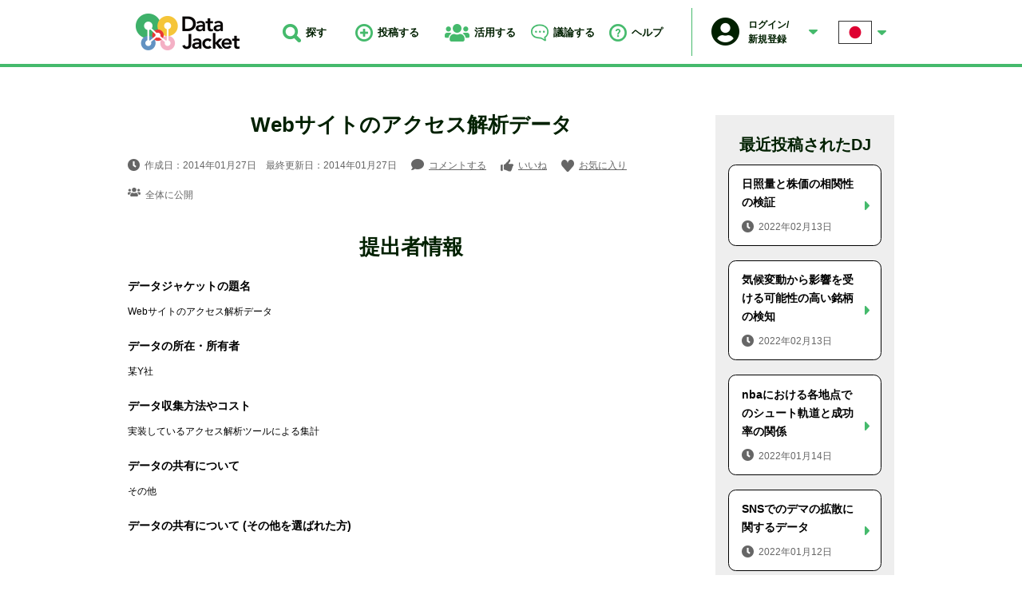

--- FILE ---
content_type: text/html; charset=UTF-8
request_url: https://datajacket.org/data-jacket/4075/
body_size: 15823
content:

<!DOCTYPE html>
<html lang="ja">
<head>
<meta http-equiv="Content-Type" content="text/html; charset=utf-8">
<meta http-equiv="X-UA-Compatible" content="IE=edge">
<meta name="viewport" content="width=device-width, initial-scale=1.0, user-scalable=no">
<meta name="format-detection" content="telephone=no">
<meta name="keywords" content="data, データ, データジャケット, datajacket, IMDJ, イノベーション, アイデア創出,  データ駆動型イノベーション創出, データ価値" />
<meta name="description" content="Webサイトのアクセス解析データ詳細ページ" />
<meta name="format-detection" content="telephone=no">
<title>Webサイトのアクセス解析データ | データジャケット</title>
<meta property="og:locale" content="ja_JP" />
<meta property="og:type" content="article" />
<meta property="og:title" content="Webサイトのアクセス解析データ | データジャケット" />
<meta property="og:description" content="Webサイトのアクセス解析データ詳細ページ" />
<meta property="og:url" content="https://datajacket.org/data-jacket/4075/" />
<meta property="og:site_name" content="データジャケット" />
<meta property="og:image" content="https://datajacket.org/common/images/home/img_mv_05.png" />
<meta property="og:image:secure_url" content="https://datajacket.org/common/images/home/img_mv_05.png" />
<meta name="twitter:card" content="summary_large_image" />
<meta name="twitter:description" content="Webサイトのアクセス解析データ詳細ページ" />
<meta name="twitter:title" content="Webサイトのアクセス解析データ | データジャケット" />
<meta name="twitter:image" content="https://datajacket.org/common/images/home/img_mv_05.png" />
<meta property="fb:app_id" content="207788049856976" />
<link rel="shortcut icon" href="/favicon.ico" />
<link href="/common/css/style.css" rel="stylesheet">
<script src="/common/js/libs.min.js"></script>
<script src="/common/js/common.js"></script>
<script src="/common/js/cytoscape/bluebird.min.js" charset="UTF-8"></script><script src="/common/js/cytoscape/cytoscape.js" charset="UTF-8"></script><script src="/common/js/cytoscape/cytoscape-navigator.js" charset="UTF-8"></script><script src="/common/js/cytoscape/cytoscape-cxtmenu.js" charset="UTF-8"></script><script src="/common/js/data-jacket.js"></script><!-- Global site tag (gtag.js) - Google Analytics -->
<script async src="https://www.googletagmanager.com/gtag/js?id=G-P5B7H4LG0Q"></script>
<script>
  window.dataLayer = window.dataLayer || [];
  function gtag(){dataLayer.push(arguments);}
  gtag('js', new Date());

  gtag('config', 'G-P5B7H4LG0Q');
</script>
</head>
<body id="data-jacket">
<div id="document">
<header id="globalHd">
	<div class="content">
					<p id="gLogo">
					<a href="/"><img src="/common/images/logo_g.png" alt="Data jacket"></a>
					</p>
				<nav id="globalNav">
	<ul>
		<li><a href="#serchHd" class="js-trigger-show"><i><img src="/common/images/icn_serch_01.png" alt=""></i>探す</a></li>
		<li><a href="/entry/"><i><img src="/common/images/icn_post_01.png" alt=""></i>投稿する</a></li>
		<li class="js-pop">
			<span><i><img src="/common/images/icn_util_01.png" alt=""></i>活用する</span>
			<div class="list js-popContent">
				<ul>
					<li><a href="https://imdj.datajacket.org/basic_info/">IMDJを開催</a></li>
					<li><a href="https://imdj.datajacket.org/participate/">IMDJに参加</a></li>
					<li><a href="/group/">グループを作成</a></li>
				</ul>
			</div>
		</li>
		<li class="js-pop">
			<span><i><img src="/common/images/icn_speech_02.png" alt=""></i>議論する</span>
			<div class="list js-popContent">
				<ul>
					<li><a href="/dj_forum/">トピックを探す</a></li>
					<li><a href="/dj_forum/entry/">トピックを投稿</a></li>
				</ul>
			</div>
		</li>
		<li class="js-pop">
			<span><i><img src="/common/images/icn_question_01.png" alt=""></i>ヘルプ</span>
			<div class="list js-popContent">
				<ul>
					<li><a href="/about-dj/">DJとは</a></li>
					<li><a href="/about-imdj/">IMDJとは</a></li>
					<li><a href="/use-dj/">How to use</a></li>
				</ul>
			</div>
		</li>
	</ul>
</nav>		<div id="userBox">
						<div class="users js-pop">
								<div class="inner">
					<p class="img"><img src="/common/images/img_man_01.png" alt=""></p>
					<p class="name">ログイン/<br>新規登録</p>
				</div>
				<div class="list js-popContent">
					<ul>
						<li><a href="/login/">ログイン</a></li>
						<li><a href="/regist/">新規登録</a></li>
					</ul>
				</div>
							</div>
						<div class="lang js-pop">
	<div class="inner"><img src="/common/images/img_lang_ja.png" alt=""></div>
	<div class="list js-popContent">
		<ul id="langChang">
			<li><a href="?lang=japan" data-lang="japan">日本語</a></li>
			<li><a href="?lang=english" data-lang="english">英語</a></li>
		</ul>
	</div>
	</div>		</div>
		<div id="serchHd" class="js-show-content">
			<form name="search" class="serchForm" action="/search/" method="post">
				<input type="hidden" name="token" value="da39a3ee5e6b4b0d3255bfef95601890afd80709">
				<div class="searchFild">
					<input type="text" name="search_value" value="" placeholder="データに関連するキーワードを入力">
					<button type="submit" name="searchBtn" class="js-hv-img"><img src="/common/images/icn_serch_off.png" alt=""></button>
				</div>
			</form>
		</div>
	</div>
</header><main id="globalMain" data-id="">
<div class="postColumun">
	<div class="postDitial">
	<h1 class="headingTypeA01">Webサイトのアクセス解析データ</h1>
			<div class="infoBox">
			<ul class="info">
				<li class="time"><i><img src="/common/images/icn_time_01.png" alt=""></i>作成日：2014年01月27日　最終更新日：2014年01月27日</li>
				<li class="comment"><i><img src="/common/images/icn_speech_01.png" alt=""></i><a href="#commentForm">コメントする</a></li>
				<li class="nice"><i><img src="/common/images/icn_iine_01.png" alt=""></i><span id="niceBtn" data-id="4075" data-title="Webサイトのアクセス解析データ" >いいね</span></li>
				<li class="favorite"><i><img src="/common/images/icn_hart_01.png" alt=""></i><span id="favariteBtn" data-id="4075" data-title="Webサイトのアクセス解析データ" >お気に入り</span></li>
			</ul>
			<p class="range"><i><img src="/common/images/icn_util_02.png" alt=""></i>全体に公開</p>
		</div>
		<!-- <div class="btnWrap graphBtn01"><a href="#howtouse" class="btn js-cy"><i><img src="/common/images/icn_graph_w.png" alt=""></i>知識グラフを表示</a></div> -->
		<h2 class="headingTypeA01">提出者情報</h2>
		<table class="formTable01">
			<tbody>
				<tr>
					<th>データジャケットの題名</th>
					<td>Webサイトのアクセス解析データ</td>
				</tr>
				<tr>
					<th>データの所在・所有者</th>
					<td>某Y社</td>
				</tr>
				<tr>
					<th>データ収集方法やコスト</th>
					<td>実装しているアクセス解析ツールによる集計</td>
				</tr>
				<tr>
					<th>データの共有について</th>
					<td>その他</td>
				</tr>
				<tr>
					<th>データの共有について (その他を選ばれた方)</th>
					<td></td>
				</tr>
			</tbody>
		</table>
		<h2 class="headingTypeA01">データの分析・シミュレーションについて</h2>
		<table class="formTable01">
			<tbody>
				<tr>
					<th>データの種類</th>
					<td>
											<span>数値</span>
											<span>時系列</span>
										</td>
				</tr>
				<tr>
					<th>データの変数（パラメーター）の変数名</th>
					<td></td>
				</tr>
				<tr>
					<th>データの概要説明</th>
					<td>某不動産サイトのアクセス解析データ。 ・ユニークユーザー数 ・ページビュー数 ・来訪ユーザーの利用デバイス、アクセスポイントの地域 ・コンバージョン数 ・アクセス元リファラ情報と、リファラ別のコンバージョン数 ・初訪問ユーザー、リピーター数 など</td>
				</tr>
				<tr>
					<th>想定しているデータの分析・シミュレーションプロセス</th>
					<td></td>
				</tr>
				<tr>
					<th>想定しているデータの分析・シミュレーションプロセスの結果　（データ分析結果／ツールの出力／典型例など）</th>
					<td></td>
				</tr>
				<tr>
					<th>上記の分析・シミュレーションプロセス以外に期待する分析</th>
					<td></td>
				</tr>
			</tbody>
		</table>
		<h2 class="headingTypeA01">その他</h2>
		<table class="formTable01">
			<tbody>
				<tr>
					<th>自由記述</th>
					<td></td>
				</tr>
				<tr>
					<th>入手したいデータ／ツール</th>
					<td></td>
				</tr>
				<tr>
					<th>可視化情報</th>
					<td>
																							</td>
				</tr>
				<tr>
					<th>サンプルデータ</th>
					<td>
										</td>
				</tr>
			</tbody>
		</table>
		<!-- 
		<div class="btnWrap graphBtn02"><a href="#howtouse" class="btn js-cy"><i><img src="/common/images/icn_graph_w.png" alt=""></i>知識グラフを表示</a></div>
		<ul class="noteList">
			<li>※知識グラフ：このデータに関するソリューション・要求および関連するデータの関係性を示すグラフ</li>
		<ul>
		-->
	</div>
	<div class="postRight">
	<div class="recommendPost">
	<h2 class="headingTypeA01">最近投稿されたDJ</h2>
	   <div class="oneBox"><a href="https://datajacket.org/data-jacket/6706/" class="js-hv-img js-actionLog">
		 <h3 class="ttl">日照量と株価の相関性の検証</h3>
		 <p class="time"><i><img src="/common/images/icn_time_01_off.png" alt=""></i>2022年02月13日</p>
	 </a></div>
      <div class="oneBox"><a href="https://datajacket.org/data-jacket/6705/" class="js-hv-img js-actionLog">
		 <h3 class="ttl">気候変動から影響を受ける可能性の高い銘柄の検知</h3>
		 <p class="time"><i><img src="/common/images/icn_time_01_off.png" alt=""></i>2022年02月13日</p>
	 </a></div>
      <div class="oneBox"><a href="https://datajacket.org/data-jacket/6696/" class="js-hv-img js-actionLog">
		 <h3 class="ttl">nbaにおける各地点でのシュート軌道と成功率の関係</h3>
		 <p class="time"><i><img src="/common/images/icn_time_01_off.png" alt=""></i>2022年01月14日</p>
	 </a></div>
      <div class="oneBox"><a href="https://datajacket.org/data-jacket/6692/" class="js-hv-img js-actionLog">
		 <h3 class="ttl">SNSでのデマの拡散に関するデータ</h3>
		 <p class="time"><i><img src="/common/images/icn_time_01_off.png" alt=""></i>2022年01月12日</p>
	 </a></div>
      <div class="oneBox"><a href="https://datajacket.org/data-jacket/6691/" class="js-hv-img js-actionLog">
		 <h3 class="ttl">国民幸福度データ</h3>
		 <p class="time"><i><img src="/common/images/icn_time_01_off.png" alt=""></i>2022年01月12日</p>
	 </a></div>
   </div>	</div>
</div>
<div id="commentForm">
<h2 class="headingTypeA01">コメント一覧</h2>
<ol class="commets-list">
		<li class="comment even thread-even depth-1" id="comment-96">
				<div id="div-comment-96" class="comment-body">
				<div class="comment-author vcard">
			<img alt='' src='https://secure.gravatar.com/avatar/b6eb1329e1e88ce516376617d047659d?s=55&#038;d=mm&#038;r=g' srcset='https://secure.gravatar.com/avatar/b6eb1329e1e88ce516376617d047659d?s=110&#038;d=mm&#038;r=g 2x' class='avatar avatar-55 photo' height='55' width='55' loading='lazy'/>			<cite class="fn">やーびー</cite> <span class="says">より:</span>		</div>
		
		<div class="comment-meta commentmetadata">
			<a href="https://datajacket.org/data-jacket/4075/#comment-96">2022年6月3日 5:59 PM</a>		</div>

		<p>ユーザーのアクセス数が推移した原因になり得る出来事（該当不動産サイトの見た目やSEO対策の変化状況）も共に参照できるようになるとさらに有用なデータになると思います。</p>

		<div class="reply"><a rel='nofollow' class='comment-reply-link' href='https://datajacket.org/data-jacket/4075/?replytocom=96#respond' data-commentid="96" data-postid="4075" data-belowelement="div-comment-96" data-respondelement="respond" data-replyto="やーびー に返信" aria-label='やーびー に返信'>返信</a></div>
				</div>
				</li><!-- #comment-## -->
</ol>
<div class="comment-page-link">
</div>
	<div id="respond" class="comment-respond">
		<h3 id="reply-title" class="comment-reply-title">コメントフォーム <small><a rel="nofollow" id="cancel-comment-reply-link" href="/data-jacket/4075/#respond" style="display:none;">コメントをキャンセル</a></small></h3><form action="https://datajacket.org/wp-comments-post.php" method="post" id="commentform" class="comment-form"><div class="comment-form-captcha">
    <p><label for="captcha_code">画像認証<span class="required">必須</span></label></p>
    <div><img src="https://datajacket.org/wp-content/plugins/BcChloe-simple-captcha-master/tmp/1250049198.png" alt="captcha" width="144" height="48" /></div>
    <input id="comment_captcha_code" name="comment_captcha_code" size="4" type="text" />
    <input id="comment_captcha_prefix" name="comment_captcha_prefix" type="hidden" value="1250049198" />
</div>
<p class="comment-form-comment"><label for="comment">コメント <span class="required" aria-hidden="true">*</span></label> <textarea id="comment" name="comment" cols="45" rows="8" maxlength="65525" required="required"></textarea></p><p class="formNote"><label><input type="checkbox" id="checked" required>利用規約に同意する（チェックしないと送信できません）</label>利用規約は<a href="/privacy/">こちら</a>からご確認下さい。</p><p class="commentName"><label for="author">名前 <span class="required">必須</span></label> <input id="author" name="author" type="text" value="" size="30" /></p>
<p class="commentEmail"><label for="email">メールアドレス <span class="required">必須</span></label> <input id="email" name="email" type="text" value="" size="30" /></p>
<p class="form-submit"><input name="submit" type="submit" id="submit" class="submit" value="上記内容で送信する" /> <input type='hidden' name='comment_post_ID' value='4075' id='comment_post_ID' />
<input type='hidden' name='comment_parent' id='comment_parent' value='0' />
</p></form>	</div><!-- #respond -->
	</div><div id="connectionTopic" class="connectionWrap">
	<h2 class="headingTypeA01">関連するトピック</h2>
			<p class="lead">関連するトピックはありません。</p>
			<div class="btnWrap"><a href="/dj_forum/entry/?dj-id=4075&dj-name=Webサイトのアクセス解析データ" class="btn">このDJのトピックを投稿</a></div>
</div>
</main>
<aside id="globalAside">
	<div id="contact">
		<h2 class="headingTypeA01">お問い合わせ先</h2>
	<div class="inner">
		<h3 class="ttl">東京大学大学院工学系研究科 システム創成学専攻 大澤研究室</h3>
		<ul>
			<li class="map">〒113-8654<br>東京都文京区本郷7-3-1　東京大学本郷キャンパス工学部8号館5階514号室</li>
			<li class="mail"><a href="mailto:info@panda.sys.t.u-tokyo.ac.jp">info@panda.sys.t.u-tokyo.ac.jp</a></li>
		</ul>
	</div>
	</div></aside><div id="loadingAnime" class="loadingWrap">
	<figure class="img"><img src="/common/images/img_loading_g.png" alt=""></figure>
</div>
<footer id="globalFt">
	<div class="inner">
		<address>&copy;Copyright 2018 Data Jacket ALL Right Reserved.</address>
		<p><a href="/privacy/">プライバシーポリシー</a></p>
	</div>
</footer>
<!-- / #document --></div>

--- FILE ---
content_type: text/css
request_url: https://datajacket.org/common/css/style.css
body_size: 11201
content:
/* CSS Document */
@charset "utf-8";
/*//////////////////////////////////////////////////////////////////////////////////////////////

  reset style

//////////////////////////////////////////////////////////////////////////////////////////////*/
html, body, div, span, object, iframe, h1, h2, h3, h4, h5, h6, p, a, blockquote, pre, abbr, address, cite, code, del, dfn, em, img, ins, kbd, q, samp, small, strong, sub, sup, var, b, i, dl, dt, dd, ol, ul, li, fieldset, form, label, legend, table, caption, tbody, tfoot, thead, tr, th, td, article, aside, canvas, details, figcaption, figure, footer, header, hgroup, menu, nav, section, summary, time, mark, audio, video {
  border: none;
  outline: none;
  vertical-align: baseline;
  background: transparent; }

* {
  margin: 0;
  padding: 0;
  -webkit-box-sizing: border-box;
  box-sizing: border-box; }

html {
  font-size: 12px;
  overflow-x: hidden;
  -webkit-overflow-scrolling: touch;
}

article, aside, details, figcaption, figure, footer, header, hgroup, menu, nav, section {
  display: block; }

nav ul {
  list-style: none; }

img {
  border: none;
  outline: none;
  vertical-align: top; }

li {
  list-style: none; }

address {
  font-style: normal; }

a {
  text-decoration: none; }

table {
  border-collapse: collapse;
  border-spacing: 0; }

hr {
  display: block;
  height: 1px;
  border: 0;
  border-top: 1px solid #ccc;
  margin: 1em 0;
  padding: 0; }

input, select {
  outline: none;
  vertical-align: middle;
}
input[type="submit"],
input[type="button"]{
  border:none;
  cursor: pointer;
  -webkit-appearance: none;
  -moz-appearance: none;
  -ms-appearance: none;
  appearance: none;
}
button {
  background: none;
  border: none;
  outline: none;
  cursor: pointer; }

i, cite, em, var, address {
  font-style: normal; }

em {
  font-weight: bold; }

strong, b {
  font-weight: normal; }

img {
  max-width: 100%;
  height: auto; 
} 

body {
  font-family: "游ゴシック", "YuGothic-Medium", "YuGo-Medium", "ヒラギノ角ゴ ProN W3", "HiraKakuProN-W3", "モトヤLシーダ3等幅", MotoyaLCedar, "メイリオ", Meiryo, sans-serif;
  line-height: 1.5;
  -webkit-text-size-adjust: 100%;
}

#document {
  width: 100%;
  min-width: 960px;
  min-height: 100vh;
  display: -webkit-box;
  display: -ms-flexbox;
  display: flex;
  display: -ms-flex;
  -webkit-box-align: center;
  -ms-flex-align: center;
  align-items: center;
  -ms-align-items: center;
  -webkit-box-orient: vertical;
  -webkit-box-direction: normal;
          flex-direction: column;
  -ms-flex-direction: column;
  position: relative;
}
@media screen and (max-width: 768px){
  #document {
    height: 100%;
    overflow-x: hidden;
  }
}

#globalHd {
	width: 100%;
  min-width: 960px;
  min-height: 7rem;
  background:#fff;
  border-bottom:.3rem solid #45ba6c;
  position: fixed;
  z-index: 100;
}
#home #globalHd{
  box-shadow: 0px 10px 10px 1px rgba(52,50,60,.15);
}
#globalHd .content{
  max-width: 960px;
  margin: 0 auto;
  padding: .84rem;
  display: flex;
  display: -ms-flex;
  display: -webkit-flex;
  align-items: center;
  -webkit-align-items: center;
  -ms-align-items: center;
  position: relative;
}
#globalHd .content #globalNav{
	margin: 0 0 0 3rem;
  flex-grow: 1;
  -webkit-flex-grow: 1;
  -ms-flex-grow: 1;
}
#globalHd .content #globalNav > ul{
  display: flex;
  display: -ms-flex;
  display: -webkit-flex;
  align-items: center;
  -webkit-align-items: center;
  -ms-align-items: center;
}
#globalHd .content #globalNav > ul > li{
  width: 23%;
  text-align: center;
}
#globalHd .content #globalNav > ul > li:first-child,
#globalHd .content #globalNav > ul > li:nth-child(4),
#globalHd .content #globalNav > ul > li:nth-child(5){
  width: 18%;
}
#globalHd .content #globalNav > ul > li > a,
#globalHd .content #globalNav > ul > li > span{
  min-height: 3.75rem;
	display: block;
  font-weight: 700;
  font-size:1.08rem;
  color:#012000;
  line-height: 3.75rem;
  position: relative;
}
#globalHd .content #globalNav > ul > li > a:hover:after{
  display: block;
  content: "";
  width: 100%;
  border-top:3px solid #45ba6c;
  position: absolute;
  bottom:-1.56rem;
  left: 0;
}
#globalHd .content #globalNav > ul > li > span i,
#globalHd .content #globalNav > ul > li > a i{
  margin-right: .5rem;
  display: inline-block;
}
#globalHd .content #globalNav > ul > li > span i img,
#globalHd .content #globalNav > ul > li > a i img{
  vertical-align: middle;
}
#globalHd .content #globalNav .list{
  width: 11rem;
  padding-top: 2.4rem;
  display: none;
  position: absolute;
  top: 4.5rem;
}
#globalHd .content #globalNav .list ul {
  background: #45ba6c;
  border: .1rem solid #45ba6c;
}
#globalHd .content #globalNav .list ul li a,
#globalHd .content #globalNav .list ul li span {
  padding: 1rem;
  display: block;
  font-weight: bold;
  color: #fff;
  text-align: center;
}
#globalHd .content #globalNav .list ul li a:hover{
  background: #fff;
  color: #012000;
}
#globalHd .content #userBox{
  margin: 0 0 0 2rem;
  padding: 1rem 0;
  display: flex;
  display: -webkit-flex;
  display: -ms-flex;
  align-items: center;
  -webkit-align-items: center;
  -ms-align-items: center;
  border-left:1px solid #45ba6c;
}
#regist #globalHd .content #userBox{
   margin-left: auto;
}
#globalHd .content #userBox .users{
  margin:0 0 0 2rem;
  cursor: pointer;
}
#globalHd .content #userBox .users .inner{
	padding-right:1.5rem;
  display: table;
  background:url(../images/icn_arrow_s.png) no-repeat 100% 50%;
}
#globalHd .content #userBox .users .inner p{
  display: table-cell;
  vertical-align: middle;
}
#globalHd .content #userBox .users .inner .name{
	width: 6.64rem;
  padding: 0 0 0 .84rem;
  font-weight: bold;
  color:#012000;
}
#globalHd .content #userBox .users .list{
  width: 11rem;
  padding-top: 2.4rem;
  display: none;
  position: absolute;
  top:4.5rem;
}
#globalHd .content #userBox .users .list ul{
  background:#45ba6c;
  border:.1rem solid #45ba6c;
}
#globalHd .content #userBox .users .list ul li a{
  padding:1rem;
  display: block;
  font-weight: bold;
  color: #fff;
  text-align: center;
}
#globalHd .content #userBox .users .list ul li a:hover{
  background:#fff;
  color:#012000;
}
#globalHd .content #userBox .lang{
	margin:0 0 0 2.16rem;
  padding: .1rem 0;
  cursor: pointer;
}
#globalHd .content #userBox .lang .inner{
	padding-right:1.5rem;
	display: block;
	background:url(../images/icn_arrow_s.png) no-repeat 100% 50%;
}
#globalHd .content #userBox .lang .list{
  width: 11rem;
  margin:0 0 0 -2.16rem;
  padding-top: 2.4rem;
  display: none;
  position: absolute;
  top:4.5rem;
}
#globalHd .content #userBox .lang .list ul{
  background:#45ba6c;
  border:.1rem solid #45ba6c;
}
#globalHd .content #userBox .lang .list ul li a{
  padding:1rem;
  display: block;
  font-weight: bold;
  color: #fff;
  text-align: center;
}
#globalHd .content #userBox .lang .list ul li a:hover{
  background:#fff;
  color:#012000;
}
#globalHd #serchHd{
  display: none;
  width: 43.5rem;
  margin: .4rem 0 0;
  padding: 1.5rem 2.4rem;
  background:#fff;
  position: absolute;
  top: 100%;
  left: 15rem;
}
#globalHd #serchHd .serchForm .file{
  position: relative;
}
#globalHd #serchHd .serchForm input{
  padding: 1.4rem 4.5rem 1.32rem 2.16rem;
  border: .1rem solid #40ad64;
}
/* main
----------------------------------------------------------------------------------------------*/
#globalMain {
  width: 100%;
  max-width: 960px;
  padding: 12rem 0 0;
  -webkit-box-flex: 1;
  -ms-flex-positive: 1;
      flex-grow: 1;
  -webkit-flex-grow: 1;
  -ms-flex-grow: 1;
  flex: 1 0 auto;
  position: relative;
}
#home #globalMain{
  padding: 7rem 0 0;
}

.loadingWrap{
  width: 100%;
  height: 100%;
  background: rgba(0,0,0,.2);
  display: none;
  position: absolute;
  top: 0;
  left: 0;
  z-index: 100;
}
.loadingWrap .img{
  margin-left: -64px;
  animation: fa-spin 2s infinite linear;
  position: absolute;
  top: 0;
  left: 50%;
  transform: translateX(-50%);
}

@keyframes fa-spin {
  0% {
    -webkit-transform: rotate(0deg);
    transform: rotate(0deg);
  }
  100% {
    -webkit-transform: rotate(359deg);
    transform: rotate(359deg);
  }
}
/*contact
---------------------------------------------------------------------------------------------*/
#globalAside{
  width: 100%;
  margin:8.5rem 0 0;
}
/* footer
----------------------------------------------------------------------------------------------*/
#globalFt{
	width: 100%;
  background:#012000;
}
#globalFt .inner{
  width: 960px;
  margin: 0 auto;
  padding: 1.48rem 1.5rem 1.16rem;
  display: flex;
  display: -webkit-flex;
  display: -ms-flex;
  align-items: center;
  -webkit-align-items: center;
  -ms-align-items: center;
  color:#fff;
}
#globalFt .inner address{
  line-height: 1;
}
#globalFt .inner p{
  margin-left:auto; 
}
#globalFt .inner p a{
  padding: 0 0 0 1.32rem;
  background: url(../images/icn_bullet_w.png) no-repeat 0 .35em;
  color:#fff;
}

/*home
---------------------------------------------------------------------------------------------*/
#mv{
  width: 100%;
  min-width: 100vw;
  margin:0 0 6rem;
  background:#04070d;
  color: #fff;
  text-align: center;
  left: 50%;
  transform: translateX(-50%);
  -webkit-transform: translateX(-50%);
  -ms-transform: translateX(-50%);
  position: relative;
  overflow: hidden;
}
#mv .inner{
  width: 100%;
  padding: 4.5rem 0;
  position: absolute;
  top: 50%;
  left: 50%;
  z-index: 10;
  transform: translate(-50%,-50%);
  -webkit-transform: translate(-50%,-50%);
  -ms-transform: translate(-50%,-50%);
}
#mv .ttl{
  margin:0 0 2rem;
  font-size:3.84rem;
  line-height: 1;
  text-shadow: 0 0 21px rgba(0,0,0,.2);
}
#mv .ttl span{
	font-size:4.5rem;
}
#mv .txt{
  margin:0 0 2.96rem;
  font-weight: bold;
  font-size:1.64rem;
  text-shadow: 0 0 21px rgba(0,0,0,.2);
}
#mv .serchForm{
  max-width: 550px;
  margin: 0 auto 3.5rem;
  position: relative;
}
.postInfo{
  display: flex;
  display: -ms-flex;
  align-items: center;
  -ms-align-items: center;
}
.postInfo p{
  font-size: 1.08rem;
}
.postInfo .note{
  margin-left:auto;
}
.postInfo .csvDl{
  margin-left:.48rem;
}
.postInfo .csvDl #csvDlBtn{
  padding: 1rem 1.5rem;
  display:inline-block;
  background: #45ba6c;
  border-radius: .8rem;
  font-weight: bold;
  font-size: 1.08rem;
  color: #fff;
  line-height: 1.2;
  cursor: pointer;
  text-align: center;
  position: relative;
}
#search .serchForm{
  margin: 0 auto 1.64rem;
  padding: 0 0 3.5rem;
  border-bottom:.1rem solid #45ba6c;
  position: relative;
}
.serchForm .searchFild{
  position: relative;
}
.serchForm [name="search_value"]{
  width: 100%;
  padding: 1.54rem 4.5rem 1.46rem 2.16rem;
  background:#fff;
  border:none;
  border-radius: 3rem;
  font-weight: bold;
  font-size:1.32rem;
}
#search .serchForm [name="search_value"]{
  border:.1rem solid #45ba6c;
  box-shadow: 0px 1px 5px 1px rgba(52,50,60,.35);
}
.serchForm [name="search_value"]:placeholder-shown{
	color:#bbb;
}
.serchForm [name="search_value"]::-webkit-input-placeholder{
	color:#bbb;
}
.serchForm [name="search_value"]::-moz-placeholder{
	color:#bbb;
}
.serchForm [name="search_value"]:-ms-input-placeholder{
	color:#bbb;
}
.serchForm .searchFild button{
  padding: 1rem .84rem 1rem 1.16rem;
  background: #45ba6c;
  border:.1rem solid #45ba6c;;
  border-radius: 100%;
  position: absolute;
  top:50%;
  right: .64rem;
  -webkit-transform: translateY(-50%);
      -ms-transform: translateY(-50%);
          transform: translateY(-50%);
}
.serchForm .searchFild button:hover{
  background:#fff;
}
.serchForm .refine,
.serchForum .refine{
  margin:2.5rem 0 0;
}
.serchForm .refine .ttl,
.serchForum .refine .ttl{
  margin: 0 0 2rem;
  font-weight: bold;
  font-size:1.24rem;
}
.serchForm .refine .list,
.serchForum .refine .list{
  margin:0 0 1.68rem;
  display: flex;
  display: -webkit-flex;
  display: -ms-flex;
  flex-wrap: wrap;
  -webkit-flex-wrap: wrap;
  -ms-flex-wrap: wrap;
}
.serchForm .refine .list li,
.serchForum .refine .list li{
  margin:0 1.64rem 1.32rem 0;
  font-size:1.08rem;
}
.serchForm .refine .list li .labelTypeA01 input,
.serchForum .refine .list li .labelTypeA01 input{
  border-radius: 100%;
}
.serchForm .refine .list li .labelTypeA01 input:checked,
.serchForum .refine .list li .labelTypeA01 input:checked{
  background: url(../images/icn_circle_01.png) no-repeat 2.5px 2.5px;
  border: .1rem solid #45ba6c;
}
.serchForum .refine .btnList li{
  width: 25%;
}
.serchForm .refine .date_sort{
  margin: 0 0 3.2rem;
}
.serchForm .refine .date_sort input{
  width: 40%;
  padding: 0.84rem;
  border: 1px solid #d8d8d8;
  background: #f4f4f4;
  font-size: 1.34rem;
  -webkit-appearance: none;
  -moz-appearance: none;
  -ms-appearance: none;
  appearance: none;
}
.serchForm .refine .date_sort span{
  margin: 0 .5rem;
  display: inline-block;
  font-size: 1.34rem;
}

.serchForm select{
  width: 72%;
  margin: 0 0 3.2rem;
  padding: .6rem .6rem .8rem;
}
.serchForm .btnWrap {
  width: 20%;
}
.serchForm .btnWrap .btn{
  padding: 1rem 1.5rem ;
}

#search .searchTab{
  margin-top: 2.16rem;
}
#search .searchTab ul{
  padding: 0 2.16rem;
  display: flex;
  border-bottom: 0.2rem solid #45ba6c;
}
#search .searchTab ul li{
  width: 32.5%;
}
#search .searchTab ul li+li{
  margin: 0 0 0 auto;
}
#search .searchTab ul li a{
  padding: 1.08rem 0;
  display: flex;
  align-items: center;
  justify-content: center;
  background: #fff;
  border: 0.1rem solid #45ba6c;
  border-bottom: none;
  font-weight: 700;
  font-size: 1.08rem;
  color: #000;
  line-height: 1.35;
  text-align: center;
}
#search .searchTab ul li a.is-active{
  background: #45ba6c;
  color: #fff;
}
#search .postInfo{
  margin-top: 2.16rem;
}
#search .pageNum {
  margin: 2.5rem 0 0;
  padding: 4rem 0 0;
  display: flex;
  justify-content: center;
  border-top: .1rem solid #ccc;
}
#search .pageNum ol {
  margin: 0 -0.84rem;
  display: flex;
  justify-content: center;
}
#search .pageNum ol li {
  margin: 0 0.84rem;
}
#search .pageNum ol li a {
  width: 2.5rem;
  height: 2.5rem;
  display: block;
  background: #fff;
  border: .1rem solid #ccc;
  border-radius: .5rem;
  color: #45ba6c;
  text-align: center;
  line-height: 2.5rem;
}
#search .pageNum ol li a.current {
  background: #888;
  border: .1rem solid #888;
  color: #fff;
  cursor: initial;
}
#search .pageNum .next {
  width: 5.32rem;
  margin: 0 0 0 1.64rem;
}
#search .pageNum .back {
  width: 5.32rem;
  margin: 0 1.64rem 0 0;
}
#search .pageNum .back .btn,
#search .pageNum .next .btn {
  height: 2.5rem;
  padding: 0;
  border-radius: .5rem;
  font-weight: 400;
  font-size: 12px;
  text-align: center;
  line-height: 2.5rem;
}

#mv .well{
  padding: 2rem 0;
  background:rgba(0,0,0,.3);
}
#mv .well .ttl{
  margin:0 0 1.64rem;
  font-weight: bold;
  font-size: 1.5rem;
  color:#fff;
  text-align: center;
}
#mv .well .inner{
  max-width: 850px;
  margin:0 auto;
  padding: 0 2rem;
}
#mv .well .inner .list{
  display: flex;
  display: -ms-flex;
  display: -webkit-flex;
}
#mv .well .inner .list li{
  padding: .64rem 2.08rem;
  border:2px solid #45ba6c;
  border-radius:1.5rem;
  font-weight: bold;
  font-size: 1.32rem;
  color:#fff;
}
#mv .well .inner .list li+li{
  margin-left:auto;
}

#sliderWrap{
  height: 450px;
  overflow:hidden;
  position: relative;
}
#sliderWrap #slider:after{
  display:block;
  content: "";
  clear:both;
}
#sliderWrap #slider .sliderImg{
  float:left;
}
#sliderWrap #slider div{
  text-align: center;
}
#sliderWrap #slider div img{
  height: 450px;
}
#sliderWrap #slider .slick-dots{
  position: absolute;
  bottom:1rem;
  left:50%;
  transform: translateX(-50%);
}
#sliderWrap #slider .slick-dots li{
  float: left;
}
#sliderWrap #slider .slick-dots li+li{
  margin:0 0 0 1.5rem;
}
#sliderWrap #slider .slick-dots li button{
  width: 1rem;
  height: 1rem;
  background:#fff;
  border-radius: 100%;
  font-size:0;
  cursor: pointer;
}
#sliderWrap #slider .slick-dots li.slick-active button{
  background:#45ba6c;
}
#sliderWrap #arrows li{
  padding: 1rem;
  position: absolute;
  top: 185px;
  cursor: pointer;
  z-index: 15;
}
#sliderWrap #arrows #sliderPrev{
  left: 0;
}
#sliderWrap #arrows #sliderNext{
  right: 0;
}

#home #about{
  margin: 0 -3rem 8.5rem;
  display: flex;
  display: -webkit-flex;
  display: -ms-flex;
  text-align: center;
}
#home #about .headingTypeA01{
  margin: 0 0 3.24rem;
  font-size: 1.64rem;
}
#home #about .util .headingTypeA01+.link{
  margin:-3.56rem 0 1.5rem;
}
#home #about > .post{
  width: 33.3%;
  padding: 0 3rem;
}
#home #about > .util{
  width: 33.3%;
  padding: 0 3rem;
  flex-grow: 1;
  -webkit-flex-grow: 1;
  -ms-flex-grow: 1;
  border-left:.1rem solid #45ba6c;
}
#home #about > .forum{
  width: 33.3%;
  padding: 0 3rem;
  flex-grow: 1;
  -webkit-flex-grow: 1;
  -ms-flex-grow: 1;
  border-left:.1rem solid #45ba6c;
}
#home #about .img{
  margin: 0 0 2rem;
}
#home #about .img a{
  width: 245px;
  height: 245px;
  display: block;
  padding: 4.5rem 0 0;
  background:#45ba6c;
  border:.1rem solid #45ba6c;
  border-radius:100%;
  box-shadow: 0px 1px 5px 1px rgba(52,50,60,.35);
  position: relative;
  color:#fff;
}
#home #about .img a:hover{
  background:#fff;
  color:#45ba6c;
}
#home #about .img.group a span{
  display: inline-block;
  position: relative;
}
#home #about .img.group a span:before{
  display: block;
  content: "";
  width: 3.5rem;
  border-top:.5rem solid #fff;
  position: absolute;
  top: 2.5rem;
  left: -.5rem;
}
#home #about .img.group a span:after{
  display: block;
  content: "";
  height: 3.5rem;
  border-left:.5rem solid #fff;
  position: absolute;
  top: .84rem;
  left: 1.08rem;
}
#home #about .img.group a:hover span:before{
  border-top:.5rem solid #45ba6c;
}
#home #about .img.group a:hover span:after{
  border-left:.5rem solid #45ba6c;
}
#home #about .img.group a span img{
  margin: 0 0 0 4rem;
}
#home #about .img.search a span{
  display: inline-block;
  position: relative;
}
#home #about .img.search a span:before{
  display: block;
  content: "";
  width: 3.5rem;
  height: 3.5rem;
  background: url(/common/images/home/img_search_off.png) no-repeat 0 0;
  background-size: 100% auto;
  position: absolute;
  top: .48rem;
  left: -.48rem;
}
#home #about .img.search a:hover span:before{
  background: url(/common/images/home/img_search_on.png) no-repeat 0 0;
  background-size: 100% auto;
}
#home #about .img.search a span img{
  margin: 0 0 0 4rem;
}
#home #about .img.post a span{
  display: inline-block;
  position: relative;
}
#home #about .img.post a span:before{
  display: block;
  content: "";
  width: 3.5rem;
  border-top:.5rem solid #fff;
  position: absolute;
  top: 2.5rem;
  left: -.5rem;
}
#home #about .img.post a span:after{
  display: block;
  content: "";
  height: 3.5rem;
  border-left:.5rem solid #fff;
  position: absolute;
  top: .84rem;
  left: 1.08rem;
}
#home #about .img.post a:hover span:before{
  border-top:.5rem solid #45ba6c;
}
#home #about .img.post a:hover span:after{
  border-left:.5rem solid #45ba6c;
}
#home #about .img.post a span img{
  margin: 0 0 0 4rem;
}
#home #about .img a .caption{
  margin: 1.5rem 0 0;
  font-weight: bold;
  font-size: 1.8rem;
}
#home #about .util .img a .caption,
#home #about .forum .img a .caption{
  margin: 1.64rem 0 0;
  line-height: 1;
}

#home #about .util .link{
  margin: 0 0 2.16rem;
}
#home #about .util .link a{
  font-size:1.16rem;
  color:#000;
  text-decoration: underline;
}
#home #about .util .link a:hover{
  text-decoration: none;
}

#home #about .util .clumn{
  display: flex;
  display: -webkit-flex;
  display: -ms-flex;
}
#home #about .util .clumn .oneBox{
  width:46%;
}
#home #about .util .clumn .oneBox+.oneBox{
  margin-left:auto;
}
#home #about .util .img a,
#home #about .forum .img a{
  width: auto;
  height: auto;
  display: block;
  padding: 1.32rem 1.16rem;
  background:#45ba6c;
  border:.1rem solid #45ba6c;
  border-radius:.8rem;
  box-shadow: 0px 1px 5px 1px rgba(52,50,60,.35);
  position: relative;
  color:#fff;
}
#home #about .util .img a:hover,
#home #about .forum .img a:hover{
  background:#fff;
  color:#45ba6c;
}

/*投稿
---------------------------------------------------------------------------------------------*/
.postColumun{
  display: flex;
  display: -webkit-flex;
  display: -ms-flex;
}
.postColumun .postDitial{
  flex:1;
  -webkit-flex:1;
  -ms-flex:1;
}
.postColumun .postDitial .opeBtn{
  display: flex;
  justify-content: flex-end;
}
.postColumun .postDitial .opeBtn li+li{
  margin: 0 0 0 1rem;
}
.postColumun .postDitial .opeBtn li a{
  display:block;
  padding: .84rem 2.4rem;
  display: block;
  background: #45ba6c;
  border-radius: .8rem;
  font-weight: bold;
  font-size: 1rem;
  color: #fff;
  line-height: 1.2;
  cursor: pointer;
  text-align: center;
  position: relative;
}
.postColumun .postDitial .opeBtn li+li a{
  background: #e7141a;
}

.postColumun .postRight{
  width: 224px;
  margin: 0 0 0 26px;
  padding: 28px 16px;
  background:#eee;
}
.postColumun .postRight .headingTypeA01{
  margin: 0 0 1.24rem;
  font-size:1.64rem;
}

.recommendPost .oneBox+.oneBox{
  margin:18px 0 0;
}
.recommendPost .oneBox a{
  padding: 1rem 2.64rem 1.08rem 1.32rem;
  display: block;
  background: url(../images/icn_arrow_b.png) no-repeat 92% 50% #fff;
  border:.1rem solid #000;
  border-radius:.8rem;
}
.recommendPost .oneBox a:hover{
  border-color:#45ba6c;
}
.recommendPost .oneBox a:hover .ttl,
.recommendPost .oneBox a:hover .time{
  color:#45ba6c;
}
.recommendPost .oneBox .ttl{
  margin: 0 0 .84rem;
  font-size:1.16rem;
  color:#000;
  line-height: 1.7;
}
.recommendPost .oneBox .time{
  color:#666;
}
.recommendPost .oneBox .time i {
  margin-right: .5rem;
  display: inline-block;
  vertical-align: middle;
}

#search .postList {
  margin:1.64rem 0 0;
}
.postList .oneBox{
  padding: 3rem 1.5rem 1.5rem 3rem;
}
#search .postList .oneBox{
  position: relative;
}
#search .postList .oneBox .graphBtn03{
  width: 48px;
  position: absolute;
  top: 3rem;
  right: 1.5rem;
}
#search .postList .oneBox .graphBtn03 .btn{
  padding: .84rem;
}
.postList .oneBox:nth-child(odd){
  background:#f5f5f5;
}
.postList .oneBox .ttl{
  margin: 0 0 1.64rem;
}
.postList .oneBox.sol .ttl{
  margin: 0 0 1.32rem;
  padding: 0 0 0 .84rem;
  border-left: .4rem solid #45ba6c;
  font-weight: 700;
  font-size: 1.56rem;
  line-height: 1;
}
.postList .oneBox .ttl a{
  font-size: 1.56rem;
}
.postList .oneBox .info,
.postDitial .info{
  margin:0 0 1.5rem;
  display: flex;
  display: -webkit-flex;
  display: -ms-flex;
  color:#666;
}
.postList .oneBox .info li+li,
.postDitial .info li+li{
  margin:0 0 0 1.5rem;
}
.postList .oneBox .info li a,
.postDitial .info li a,
.postDitial .info li span,
.postList .oneBox .info li span{
  color:#666;
  text-decoration: underline;
  cursor: pointer;
}
.postList .oneBox .info li i,
.postDitial .info li i{
  margin-right: .5rem;
  display: inline-block;
  vertical-align: middle;
}
.postList .oneBox .info li a:hover,
.postDitial .info li a:hover,
.postList .oneBox .info li span:hover,
.postDitial .info li span:hover{
  color: #45ba6c;
  text-decoration: none;
}
.postDitial .info li span.is-active{
  color: #45ba6c;
}
.postList .oneBox .various{
  margin: 0 0 1rem;
  display: flex;
}
.postList .oneBox.sol .various{
  display: block;
}
.postList .oneBox.sol dl+dl dt{
  margin-top: 2.16rem;
}
.postList .oneBox .various dt{
  width: 7.5rem;
  padding-right:.5rem; 
  font-weight: 700;
  font-size: 1.32rem;
}
.postList .oneBox .solution dt{
  margin: 0 0 1.32rem;
  font-weight: 700;
  font-size: 1.32rem;
}
.postList .oneBox.sol .various dt{
  width: 100%;
  margin: 2.16rem 0 1.32rem;
}
.postList .oneBox .various dd{
  flex: 1;
  -webkit-flex: 1;
  -ms-flex: 1;
}
.postList .oneBox.sol dl+dl{
  margin-top: 2.16rem;
}
.postList .oneBox.sol dl dd{
  font-weight: 500;
  font-size: 1.32rem;
}
.postList .oneBox .various dd .list{
  display: flex;
  display: -webkit-flex;
  display: -ms-flex;
  flex-wrap:wrap;
  -webkit-flex-wrap:wrap;
  -ms-flex-wrap:wrap;
}
.postList .oneBox .various dd ul li,
.postList .oneBox .various dd .label{
  margin: 0 .84rem .84rem 0;
  display: inline-block;
  padding: .64rem 1.5rem;
  background:#45ba6c;
  border-radius:1rem;
  font-weight: bold;
  font-size: 1.16rem;
  color:#fff;
  line-height: 1;
  word-break: break-word;
}
.postList .oneBox .various dd .label1{
  background:#0066ca;
}
.postList .oneBox .various dd .label2{
  background:#f7ae00;
}
.postList .oneBox .various dd .label3{
  background:#175c17;
}
.postList .oneBox .various dd .label4{
  background:#f16c00;
}
.postList .oneBox .various dd .label5{
  background:#666;
}
.postList .oneBox .various dd .label6{
  background:#800080;
}
.postList .oneBox .various dd .label7{
  background:#e7141a;
}
.postList .oneBox .various dd .label8{
  background:#000;
}
.postList .oneBox.sol .various dd a{
  color:#fff;
}
.postList .oneBox .solution dd ul li{
  padding: 0 0 0 1.64rem;
  font-weight: 500;
  font-size: 1.16rem;
  line-height: 1.35;
  position: relative;
}
.postList .oneBox .solution dd ul li+li{
  margin: .84rem 0 0;
}
.postList .oneBox .solution dd ul li:before{
  display: block;
  content: "";
  width: 1.24rem;
  height: 1.24rem;
  background: url(/common/images/icn_check_b.png) no-repeat 0 0;
  background-size: 100% auto;
  position: absolute;
  top: .24rem;
  left: 0;
}
.postDitial .infoBox{
  margin: 2.4rem 0 3.6rem;
}
.postDitial .infoBox .range{
  color: #666;
}
.postDitial .infoBox .range i{
  margin-right: .5rem;
  display: inline-block;
  vertical-align: middle;
}

.suggestGroup{
  position: relative;
}
.suggestGroup .innerWrap{
  width: 100%;
  max-height: 20rem;
  display: none;
  padding: .48rem;
  background:#fff;
  border: 1px solid #d8d8d8;
  overflow-y: scroll;
  position: absolute;
  top: 100%;
  left: 0;
}
.suggestGroup .innerWrap > div{
  margin: .48rem 0;
  cursor: pointer;
}
.suggestGroup .innerWrap > div.is-select{
  background:#00a0d2;
  color: #fff;
}
.suggestGroup #deleat{
  font-size:2.16rem;
  color:#666;
  position: absolute;
  top: 50%;
  right: 1.64rem;
  transform: translateY(-50%);
}

/*ページング
---------------------------------------------------------------------------------------------*/
.pagination{
  margin: 2.5rem 0 0;
  padding: 4rem 0 0;
  display: flex;
  display: -webkit-flex;
  display: -ms-flex;
  align-items: center;
  -webkit-align-items: center;
  -ms-align-items: center;
  justify-content: center;
  -webkit-justify-content: center;
  -ms-justify-content: center;
  border-top:.1rem solid #ccc;
}
.pagination .page-numbers{
  width: 2.5rem;
  height: 2.5rem;
  margin:0 .84rem 0 0;
  background:#fff;
  border:.1rem solid #ccc;
  border-radius:.5rem;
  color:#45ba6c;
  text-align: center;
  line-height: 2.5rem;
}
.pagination .page-numbers.current{
  background:#888;
  border:.1rem solid #888;
  color:#fff;
}
.pagination .page-numbers.prev{
  width: 5.32rem;
  margin:0 1.64rem 0 0;
  background:#45ba6c;
  border:.1rem solid #45ba6c;
  color:#fff;
}
.pagination .page-numbers.next{
  width: 5.32rem;
  margin:0 0 0 1.64rem;
  background:#45ba6c;
  border:.1rem solid #45ba6c;
  color:#fff;
}
.pagination .page-numbers.dots{
  border:none;
}

/*フォーム
---------------------------------------------------------------------------------------------*/
.formTable01+.headingTypeA01{
  margin-top:5rem;
}

.formTable01,
.formTable01 tbody,
.formTable01 tr,
.formTable01 th,
.formTable01 td {
  width: 100%;
  display: block;
}
.formTable01 th {
  margin: 0 0 1rem;
  font-size: 1.2rem;
  text-align: left;
}
.formTable01 td {
  margin: 0 0 2rem;
}
.formTable01 td p+p,
.formTable01 td ul+p {
  margin: 1rem 0 0;
}
.formTable01 td span{
  margin: 1rem 0 0;
  display: block;
}
.formTable01 td ul li+li{
  margin: 1rem 0 0;
}
.formTable01 td input[type="text"],
.formTable01 td input[type="mail"],
.formTable01 td input[type="password"],
.formTable01 td textarea {
  width: 100%;
  padding: .84rem;
  border: 1px solid #d8d8d8;
  background: #f4f4f4;
  font-size: 1.34rem;
  -webkit-appearance: none;
  -moz-appearance: none;
  -ms-appearance: none;
  appearance: none;
}
.formTable01 td textarea{
  height: 12rem;
  outline: none;
  resize: none;
}
.formTable01 td input[type="text"].requir,
.formTable01 td input[type="mail"].requir,
.formTable01 td input[type="password"].requir{
  background: #b6e2c4;
}
.formTable01 td label{
	padding: 0 0 0 2.1rem;
  display: inline-block;
  cursor: pointer;
  position: relative;	
}
.formTable01 td label input{
	position: absolute;
  top: 50%;
  left: 0;
  transform: translateY(-50%);
  -webkit-transform: translateY(-50%);
  -ms-transform: translateY(-50%);
  outline: none;
}
#regist .formTable01 td .list,
#regist_edit .formTable01 td .list{
  margin: 0 -.5rem;
  display: flex;
  flex-wrap: wrap;
}
#regist .formTable01 td .list li,
#regist_edit .formTable01 td .list li{
  margin: 0 .5rem 1rem;
  font-size: 1.16rem;
}
#regist .formTable01 td .list li+li,
#regist_edit .formTable01 td .list li+li{
  margin-top: 0;
}
.personalBox {
  margin: 4rem 0 2.16rem;
  padding: 3rem 2.16rem 2.5rem;
  background: #f4f4f4;
}
.personalBox a{
  color: #45ba6c;
  text-decoration: underline;
}
.personalBox a:hover{
  text-decoration: none;
}
.personalBox dl {
  height: 14.2rem;
  overflow-y: auto;
}
.personalBox dl dt {
  margin: 0 0 .84rem;
  font-weight: bold;
  font-size: 1.64rem;
  text-align: center;
}
.personalBox dl dd {
  line-height: 1.7;
}
.personalBox dl dd li{
  margin:0 0 1rem;
}
.numList {
  list-style: decimal;
  list-style-position: inside;
  padding: 1% 0 0;
}
.numList li {
  margin: 0 0 .5rem;
  padding-left: 1em;
  text-indent: -1em;
  list-style: decimal;
  list-style-position: inside;
}
.labelTypeA01 {
  padding: 0 0 0 2.1rem;
  display: inline-block;
  cursor: pointer;
  position: relative;
}
.labelTypeA01 input {
  width: 1.5rem;
  height: 1.5rem;
  border: .1rem solid #ccc;
  border-radius: .4rem;
  position: absolute;
  top: 50%;
  left: 0;
  transform: translateY(-50%);
  -webkit-transform: translateY(-50%);
  -ms-transform: translateY(-50%);
  outline: none;
  -webkit-appearance: none;
  -moz-appearance: none;
  -ms-appearance: none;
  appearance: none;
}
.labelTypeA01 input:checked,
.labelTypeA01 input.requir:checked {
  background: url(../images/icn_check_b.png) no-repeat 50% 50%;
  background-size: 1.4rem auto;
}
.labelTypeA01 input.requir{
  background: #b6e2c4;
}
.formBtn {
  margin: 4.8rem 0 0;
  display: flex;
  display: -webkit-flex;
  display: -ms-flex;
  justify-content: center;
}
.formBtn li {
  width: 35%;
}
.formBtn li+li {
  width: 58%;
  margin-left: auto;
}
.formBtn li .btn {
    width: 100%;
}
.btn[name="clearBtn"],
.btn[name="backBtn"] {
  background: #727272;
}
/*contact
---------------------------------------------------------------------------------------------*/
#contact{
  width: 100%;
  padding:3rem .76rem 6rem;
  background:#ccc;
}
#contact .inner{
  width: 820px;
  margin:3rem auto 0;
  padding:2.5rem 7rem 3rem;
  background:#fff;
}
#contact .inner .ttl{
  margin:0 0 2.16rem;
  font-size:1.64rem;
  color:#012000;
}
#contact .inner ul li{
  padding: 0 0 0 2.16rem;
  font-weight: bold;
  font-size:1.32rem;
  color:#012000;
}
#contact .inner ul li+li{
  margin:1.5rem 0 0;
}
#contact .inner ul li.map{
  background:url(../images/icn_map_01.png) no-repeat 0 .15em;
}
#contact .inner ul li.mail{
  background:url(../images/icn_mail_01.png) no-repeat 0 .35em;
}
#contact .inner ul li a{
  color:#012000;
  text-decoration:underline;
}

/*login
---------------------------------------------------------------------------------------------*/
#login .btnList .btnWrap{
  margin: 0;
}
#login .btnList .btnWrap+.btnWrap{
  margin-left: 2.16rem;
}
#login .save{
  margin:0 0 4rem;
}
.forgetLink{
  margin:2.16rem 0;
  text-align: center;
}

/*comment
---------------------------------------------------------------------------------------------*/
#commentForm{
  margin:6rem 0 0;
  padding-right:303px;
}
#commentForm .comment{
  position: relative;
}
#commentForm .logged-in-as{
  display: none;
}
#commentForm #reply-title{
  margin: 0 0 2.16rem;
  font-size:2.16rem;
  color:#012000;
  line-height: 1;
  text-align: center;
}
#commentForm #reply-title a{
  color:#45ba6c;
}
#commentForm .comment-form-comment label{
  display: none;
}
#commentForm .comment-form-comment textarea{
  width: 100%;
  height: 15rem;
  padding: 1rem;
  font-size: 1.32rem;
  resize: none;
}
#commentForm .formNote{
  margin:1.32rem 0 0;
}
#commentForm .formNote label{
  padding: 0 0 0 2.1rem;
  display: inline-block;
  cursor: pointer;
  position: relative;
}
#commentForm .formNote label input{
  width: 1.4rem;
  height: 1.4rem;
  border: .1rem solid #ccc;
  border-radius: .4rem;
  position: absolute;
  top: 50%;
  left: 0;
  transform: translateY(-50%);
  -webkit-transform: translateY(-50%);
  -ms-transform: translateY(-50%);
  outline: none;
  -webkit-appearance: none;
  -moz-appearance: none;
  -ms-appearance: none;
  appearance: none;
  padding: .6rem;  
}
#commentForm .formNote label input:checked{
  background: url(../images/icn_check_b.png) no-repeat 50% 50%;
  background-size: 1rem auto;
}
#commentForm .formNote a{
  color:#45ba6c;
  text-decoration: underline;
}
#commentForm .form-submit{
  width: 33.333%;
  margin:3rem auto 0;
  text-align: center;
}
#commentForm .form-submit input{
  width: 100%;
  padding: 1.64rem 1.5rem;
  display: block;
  background: #45ba6c;
  border-radius: .8rem;
  font-weight: bold;
  font-size: 1.32rem;
  color: #fff;
  line-height: 1.2;
  cursor: pointer;
  text-align: center;
  position: relative;
}
#commentForm .commentEmail{
  margin: 1rem 0 0;
}
#commentForm .commentName,
#commentForm .commentEmail{
  margin:1rem 0 0;
}
#commentForm label{
  margin-right:1rem;
  font-size:1.08rem;
}
#commentForm .required{
  margin: 0 0 0 .32rem;
  font-weight: bold;
  color: #ff0000;
}
#commentForm .commentName input,
#commentForm .commentEmail input{
  width: 100%;
  margin: .48rem 0 0;
  padding:.4rem;
  display: block;
  font-size:1.08rem;
}

#commentForm .comment.byuser{
  position: relative;
}
#commentForm p{
  margin:1.32rem 0;
  font-size:1.32rem;
  line-height: 1.7;
}
#commentForm .reply{
  text-align: right;
}
#commentForm .reply a{
  font-size:1.08rem;
  color:#45ba6c;
}
#commentForm .comment-author.vcard .fn{
  margin:0 0 0 1.08rem;
  font-size:1.32rem;
}
#commentForm .comment-author.vcard .says{
  display: none;
}
#commentForm .comment-meta.commentmetadata{
  position: absolute;
  top: 3rem;
  left: 70px;
}
#commentForm .comment-meta.commentmetadata a{
  font-size:1.08rem;
  color:#000;
  pointer-events: none;
}
#commentForm .comment-meta.commentmetadata .comment-edit-link{
  left: 18.5rem;
}
#commentForm #respond{
  margin:3rem 0 0;
}
#commentForm #respond form{
  display: flex;
  flex-wrap: wrap;
}
#commentForm #respond form > *{
  width: 100%;
}
#commentForm #respond form .comment-form-captcha{
  order: 1;
}
#commentForm #respond form p img{
  width: 9vw;
}
#commentForm #respond form .logged-in-as+p+p{
  order: 2;
}
#commentForm #respond form input[type="text"]{
  width: 100%;
  padding: .4rem;
  font-size:1.08rem;
}
#commentForm #respond form .formNote{
  order: 3;
}
#commentForm #respond form .form-submit{
  width: 33.333%;
  order: 4;
}

/*グループ
---------------------------------------------------------------------------------------------*/
#account .groupList{
	margin: 0 0 3.24rem;
}
#account .groupList .oneBox,
#group .groupList .oneBox{
	padding: 1.5rem;
	display: flex;
	align-items: center;
}
#account .groupList .oneBox .label,
#group .groupList .oneBox .label{
	min-width: 10rem;
	padding: .42rem 1.64rem;
	background:#fff;
	border:.1rem solid;
  border-radius:.5rem;
  font-weight: bold;
  font-size: 1.16rem;
  line-height: 1;
  text-align: center;
}
#account .groupList .oneBox.type02 .label,
#group .groupList .oneBox.type02 .label{
	border-color:#45ba6c;
	color:#45ba6c;
}
#account .groupList .oneBox.type01 .label,
#group .groupList .oneBox.type01 .label{
	border-color:#ccc;
	color:#ccc;
}
#account .groupList .oneBox.type00 .label,
#group .groupList .oneBox.type00 .label{
	border-color:#e7141a;
	color:#e7141a;
}
#account .groupList .oneBox .name,
#group .groupList .oneBox .name{
	margin: 0 0 0 2.4rem;
	font-weight: bold;
	font-size: 1.16rem;
}
#account .groupList .oneBox:nth-child(odd),
#group .groupList .oneBox:nth-child(odd){
	background: #f5f5f5;
}
#account .groupList .oneBox .btnList{
	margin-left:auto;
}
#account .groupList .oneBox .btnList li+li{
	margin: 0 0 0 1rem;
}
#account .groupList .oneBox .btnList li a{
	width: 10rem;
	display: block;
	padding: .64rem 1.5rem;
	background: #45ba6c;
	border-radius: .64rem;
	font-weight: bold;
	font-size: 1.16rem;
	color: #fff;
	line-height: 1;
	text-align: center;
}
#account .groupList .oneBox .btnList li+li a{
	background:#e7141a;
  white-space: nowrap;
}
#group .groupList .oneBox .btnWrap{
	width: auto;
	margin: 0 0 0 auto;
}
#group .groupList .oneBox .btnWrap .btn{
	width: 10rem;
	display: block;
	padding: .64rem 1.5rem;
	border-radius: .64rem;
	font-weight: bold;
	font-size: 1.16rem;
	color: #fff;
	line-height: 1;
	text-align: center;
}
#group .groupList .oneBox.type02 .btnWrap .btn{
  background:#0066ca;
}
#group .groupList .oneBox.type01 .btnWrap .btn{
  background:#e7141a;
}
#group .groupList .oneBox.type00 .btnWrap .btn{
  background: #45ba6c;
}

#group .articlBody .note{
 margin: 1.3125rem auto 0;
 padding: 0 0 0 1em;
 display:table;
 text-indent: -1em;
 color:#e7141a;
}

#group .formTable01 td .appId{
	margin: 0;
	display:inline-block;
	vertical-align: middle;
	font-size:1.24rem;
}
#group .formTable01 td .appUrl{
	width: 50rem;
	margin: 0 0 0 5rem;
	display:inline-block;
	font-size:1.24rem;
	vertical-align: middle;
	overflow: hidden;
 text-overflow: ellipsis;
 white-space: nowrap;
}

#group [name="formDelete"] .formBtn{
  margin: 4.8rem 0 0;
}
#group [name="formDelete"] .formBtn .cancelBtn{
  background: #727272;
}

#group .userList{
  margin: 0 0 3.24rem;
}
#group .userList .oneBox label{
  padding: 1.5rem 1.5rem 1.5rem 3.6rem;
  display: block;
  position: relative;
}
#group .userList .oneBox label input[type="radio"]{
  position: absolute;
  top:50%;
  left:1.5rem;
  transform: translateY(-50%);
}
#group .userList .oneBox .name{
  font-weight: bold;
  font-size: 1.16rem;
}
#group .userList .oneBox:nth-child(odd){
  background: #f5f5f5;
}

#account .pageNav{
  margin: 0 0 2.4rem;
  padding: 0 2.4rem;
  display: flex;
  border-bottom: .2rem solid #45ba6c;
}
#account .pageNav li{
  width: 14.5%;
}
#account .pageNav li+li{
  margin: 0 0 0 auto;
}
#account .pageNav li a{
  height: 4rem;
  display: flex;
  align-items: center;
  justify-content: center;
  background: #fff;
  border: .1rem solid #45ba6c;
  border-bottom: none;
  font-weight: bold;
  font-size: 1.08rem;
  color: #000;
  line-height: 1.35;
  text-align: center;
}
#account .pageNav li a.is-active{
  background: #45ba6c;
  color: #fff;
}

#account .csvDl{
  margin: 0 0 3.6rem;
  display: flex;
  align-items: center;
  justify-content: flex-end;
}
#account .csvDl .txt{
  margin-right: 1.64rem;
}
#account .csvDl .btn{
  width: 16.5rem;
  padding: 1.24rem;
  background: #45ba6c;
  border-radius: .3rem;
  font-size: 1.08rem;
  color: #fff;
  text-align: center;
}

#account .postList .oneBox{
  position: relative;
}
#account .postList.mytopicList{
  margin-top: 2.16rem;
}
#account .postList.mytopicList .oneBox{
  padding: 3rem;
  display: flex;
}
#account .postList.mytopicList .oneBox .thumbDesc{
  flex: 1;
  padding-right: 1.64rem;
}
#account .postList.mytopicList .oneBox .thumbDesc .desc{
  margin: 0 0 1.5rem;
  display: -webkit-box;
  -webkit-line-clamp: 2;
  -webkit-box-orient: vertical;
  font-size: 1.16rem;
  line-height: 1.7;
  overflow: hidden;
}
#account .postList.mytopicList .oneBox .thumbDesc .action{
  display: flex;
  color: #666;
}
#account .postList.mytopicList .oneBox .thumbDesc .action li+li{
  margin: 0 0 0 1.5rem;
}
#account .postList.mytopicList .oneBox .thumbDesc .action li i {
  margin-right: 0.5rem;
  display: inline-block;
  line-height: 1;
  vertical-align: middle;
}
#account .postList.mytopicList .oneBox .thumbDesc .action .category span+span {
  margin: 0 0 0 1.08rem;
}
#account .postList.mytopicList .oneBox .thumbDesc .action .category a{
  color: #666;
  text-decoration: underline;
  cursor: pointer;
}
#account .postList.mytopicList .oneBox .thumbDesc .action .category a:hover{
  text-decoration: none;
}
#account .postList.mytopicList .oneBox .img{
  width: 150px;
}
#account .postList.mytopicList .oneBox .unwatch{
  color: #555;
  text-decoration: underline;
  position: absolute;
  right: 4.08rem;
  bottom: 1.16rem;
}
#account .postList.mytopicList .oneBox .unwatch:hover{
  text-decoration: none;
}

#account .mydj .action{
  display: flex;
  position: absolute;
  top: 3rem;
  right: 1.5rem;
}
#account .mydj .action li{
  width: 8.4rem;
  border: .1rem solid #666;
  text-align: center;
}
#account .mydj .action li+li{
  margin: 0 0 0 1.64rem;
}
#account .mydj .action li .inner{
  padding: .48rem;
  display: block;
  background: #fff;
}
#account .mydj .action li i{
  margin-right: 1.08rem;
  display: inline-block;
  vertical-align: middle;
}

#account .pageNum{
  margin: 2.5rem 0 0;
  padding: 4rem 0 0;
  display: flex;
  justify-content: center;
  border-top: 0.1rem solid #ccc;
}
#account .pageNum .back{
  width: 5.32rem;
  margin: 0 1.64rem 0 0;
}
#account .pageNum .next{
  width: 5.32rem;
  margin: 0 0 0 1.64rem;
}
#account .pageNum .back .btn,
#account .pageNum .next .btn{
  height: 2.5rem;
  padding: 0;
  border-radius: .5rem;
  font-weight: 400;
  font-size: 12px;
  text-align: center;
  line-height: 2.5rem;
}
#account .pageNum ol{
  margin: 0 -.84rem;
  display: flex;
  justify-content: center;
}
#account .pageNum ol li{
  margin: 0 .84rem;
}
#account .pageNum ol li a{
  width: 2.5rem;
  height: 2.5rem;
  display: block;
  background: #fff;
  border: .1rem solid #ccc;
  border-radius: .5rem;
  color: #45ba6c;
  text-align: center;
  line-height: 2.5rem;
}
#account .pageNum ol li a.current{
  background: #888;
  border: 0.1rem solid #888;
  color: #fff;
  cursor: initial;
}

/*entry
---------------------------------------------------------------------------------------------*/
#entry .sampleForm .txt,
#entry .sampleVisualForm .txt{
  font-size: 1.08rem;
}
#entry .sampleForm .fileBtn,
#entry .sampleVisualForm .fileBtn{
  width: 17.5rem;
  padding: 1.08rem 1.32rem;
  display: inline-block;
  background: #45ba6c;
  border: none;
  border-radius: .8rem;
  font-weight: 700;
  font-size: 1.08rem;
  color: #fff;
  text-align: center;
  cursor: pointer;
  position: relative;
}
#entry .sampleForm .fileBtn input,
#entry .sampleVisualForm .fileBtn input{
  position: absolute;
  top: 0;
  opacity: 0;
  z-index: -1;
}
#entry .sampleForm .fileClear,
#entry .sampleVisualForm .fileClear{
  width: 10.5rem;
  margin: 0 1.08rem;
  padding: 1.08rem 1.32rem;
  display: none;
  background: #ff0000;
  border: none;
  border-radius: .8rem;
  font-weight: 700;
  font-size: 1.08rem;
  color: #fff;
  text-align: center;
  cursor: pointer;
  position: relative;
}
#entry .sampleForm .filename,
#entry .sampleVisualForm .filename{
  display: inline-block;
}
#entry .note{
  margin-top: 2.16rem;
  font-size: 1.08rem;
}
#entry .sampleVisualForm .note{
  margin: 0 0 2.16rem;
}
#entry .note.alert{
  color: #ff0000;
}
#entry .note.alert a{
  color: #ff0000;
  text-decoration: underline;
}
#entry .note.alert a:hover{
  text-decoration: none;
}
#entry .note li+li{
  margin: .48rem 0 0;
}
#entry .sampleVisualForm .fileWrap+.fileWrap{
  margin-top: 1.64rem;
}
#entry .sampleData{
  width: 736px;
  height: 450px;
  overflow: scroll;
}
#entry .sampleData .inner{
  width: 2000px;
}
#entry .sampleData .samapleHd{
  margin: 0;
  display: flex;
  background: #000;
}
#entry .sampleData .samapleCt{
  margin: 0;
  display: flex;
  background: #fff;
}
#entry .sampleData .samapleCt:nth-of-type(even){
  background: #ccc;
}
#entry .sampleData .samapleHd li,
#entry .sampleData .samapleCt li{
  width: 200px;
  padding: 1.08rem .84rem;
  font-weight: 700;
  text-align: center;
}
#entry .sampleData .samapleHd li{
  color: #fff;
}
#entry td .sampleData .samapleHd li+li,
#entry td .sampleData .samapleCt li+li{
  margin: 0;
}

/*data-jacket
---------------------------------------------------------------------------------------------*/
#data-jacket .graphBtn01{
  width: 27.5%;
  margin: 0 0 2.16rem auto;
}
#data-jacket .graphBtn01 .btn{
  padding: 1.08rem 1.5rem;
  font-size: 1.08rem;
}
#data-jacket .graphBtn01 .btn i{
  width: 2.16rem;
  margin-right: .56rem;
  display: inline-block;
  vertical-align: middle;
}
#data-jacket .graphBtn02{
  margin-top: 3.24rem;
}
#data-jacket .graphBtn02 .btn{
  padding: 1.32rem 1.5rem;
}
#data-jacket .graphBtn02 .btn i{
  width: 2.16rem;
  margin-right: .56rem;
  display: inline-block;
  vertical-align: middle;
}
#data-jacket .sampleData{
  width: 736px;
  height: 450px;
  overflow: scroll;
}
#data-jacket .sampleData .inner{
  width: 2000px;
}
#data-jacket .sampleData .samapleHd{
  margin: 0;
  display: flex;
  background: #000;
}
#data-jacket .sampleData .samapleCt{
  margin: 0;
  display: flex;
  background: #fff;
}
#data-jacket .sampleData .samapleCt:nth-of-type(even){
  background: #ccc;
}
#data-jacket .sampleData .samapleHd li,
#data-jacket .sampleData .samapleCt li{
  width: 200px;
  padding: 1.08rem .84rem;
  font-weight: 700;
  text-align: center;
}
#data-jacket .sampleData .samapleHd li{
  color: #fff;
}
.formTable01 td .sampleData .samapleHd li+li,
.formTable01 td .sampleData .samapleCt li+li{
  margin: 0;
}
#data-jacket .sampleVisualForm .fileWrap+.fileWrap {
  margin-top: 1.64rem;
}
#data-jacket .sampleForm .fileBtn,
#data-jacket .sampleVisualForm .fileBtn {
  width: 17.5rem;
  padding: 1.08rem 1.32rem;
  display: inline-block;
  background: #45ba6c;
  border: none;
  border-radius: .8rem;
  font-weight: 700;
  font-size: 1.08rem;
  color: #fff;
  text-align: center;
  cursor: pointer;
  position: relative;
}
#data-jacket .sampleForm .fileBtn input,
#data-jacket .sampleVisualForm .fileBtn input {
  position: absolute;
  top: 0;
  opacity: 0;
  z-index: -1;
}
#data-jacket .sampleForm .filename,
#data-jacket .sampleVisualForm .filename {
  width: 50%;
  margin: 0 0 0 2.16rem;
  display: inline-block;
  vertical-align: middle;
}
#data-jacket .sampleForm .sampleData{
  margin-top: 2.16rem;
}
#data-jacket .sampleForm .sampleData+.filename{
  display: none;
}
#data-jacket .sampleForm .fileDelete,
#data-jacket .sampleVisualForm .fileDelete{
  width: 10.5rem;
  margin: 0 1.08rem;
  padding: 1.08rem 1.32rem;
  display: inline-block;
  background: #ff0000;
  border: none;
  border-radius: .8rem;
  font-weight: 700;
  font-size: 1.08rem;
  color: #fff;
  text-align: center;
  cursor: pointer;
  position: relative;
}
#data-jacket .formBtn{
  margin: 4.8rem 0 0;
}
#data-jacket .visualList+.visualList{
  margin-top: 1.08rem;
}
#data-jacket .connectionWrap{
  margin: 6rem 0 0;
  padding-right: 303px;
}
#data-jacket .postList{
  margin: 1.64rem 0 0;
}
#data-jacket .postList .oneBox{
  padding: 3rem;
  display: flex;
}
#data-jacket .postList .oneBox .thumbDesc{
  flex: 1;
  padding-right: 1.64rem;  
}
#data-jacket .postList .oneBox .thumbDesc .desc{
  margin: 0 0 1.5rem;
  display: -webkit-box;
  -webkit-line-clamp: 2;
  -webkit-box-orient: vertical;
  font-size: 1.16rem;
  line-height: 1.7;
  overflow: hidden;
}
#data-jacket .postList .oneBox .thumbDesc .action{
  display: flex;
  color: #666;
}
#data-jacket .postList .oneBox .thumbDesc .action li+li{
  margin: 0 0 0 1.5rem;
}
#data-jacket .postList .oneBox .thumbDesc .action li i{
  margin-right: .5rem;
  display: inline-block;
  line-height: 1;
  vertical-align: middle;
}
#data-jacket .postList .oneBox .thumbDesc .action .category a{
  color: #666;
  text-decoration: underline;
}
#data-jacket .postList .oneBox .thumbDesc .action .category a:hover{
  text-decoration: none;
}
#data-jacket .postList .oneBox .thumbDesc .action .category span+span{
  margin: 0 0 0 1.08rem;
}
#data-jacket .postList .oneBox .img{
  width: 150px;
}

#data-jacket .connectionWrap .btnWrap{
  width: 50%;
  margin-top: 7.2rem;
}
#data-jacket .connectionWrap .btnWrap.more{
  width: 33.3%;
  margin-top: 4.8rem;
}

#data-jacket .pageNum{
  margin: 2.5rem 0 0;
  padding: 4rem 0 0;
  display: flex;
  justify-content: center;
  border-top: 0.1rem solid #ccc;
}
#data-jacket .pageNum .back{
  width: 5.32rem;
  margin: 0 1.64rem 0 0;
}
#data-jacket .pageNum .next{
  width: 5.32rem;
  margin: 0 0 0 1.64rem;
}
#data-jacket .pageNum .back .btn,
#data-jacket .pageNum .next .btn{
  height: 2.5rem;
  padding: 0;
  border-radius: .5rem;
  font-weight: 400;
  font-size: 12px;
  text-align: center;
  line-height: 2.5rem;
}
#data-jacket .pageNum ol{
  margin: 0 -.84rem;
  display: flex;
  justify-content: center;
}
#data-jacket .pageNum ol li{
  margin: 0 .84rem;
}
#data-jacket .pageNum ol li a{
  width: 2.5rem;
  height: 2.5rem;
  display: block;
  background: #fff;
  border: .1rem solid #ccc;
  border-radius: .5rem;
  color: #45ba6c;
  text-align: center;
  line-height: 2.5rem;
}
#data-jacket .pageNum ol li a.current{
  background: #888;
  border: 0.1rem solid #888;
  color: #fff;
  cursor: initial;
}

/*dj_forum
---------------------------------------------------------------------------------------------*/
#dj_forum .ttlHd{
  margin: 0 0 1.32rem;
  display: flex;
}
#dj_forum .ttlHd .colR{
  margin-left: auto;
}
#dj_forum .ttlHd .postAdd{
  width: 16.5rem;
}
#dj_forum .ttlHd .postAdd .btn{
  padding: 1.08rem 1.64rem;
  font-size: 1.08rem;
}
#dj_forum .ttlHd .postAdd .btn .icon{
  width: 18px;
  height: 18px;
  margin-right: .64rem;
  display: inline-block;
  vertical-align: middle;
  position: relative;
}
#dj_forum .ttlHd .postAdd .btn .icon:before{
  display: block;
  content: "";
  width: 18px;
  border-top: 3px solid #fff;
  position: absolute;
  top: 8px;
  left: 0;
}
#dj_forum .ttlHd .postAdd .btn .icon:after{
  display: block;
  content: "";
  height: 18px;
  border-left: 3px solid #fff;
  position: absolute;
  top: 0;
  left: 8px;
}
#dj_forum .serchForum{
  margin: 0 auto 1.64rem;
  padding: 0 0 3.5rem;
  border-bottom: .1rem solid #45ba6c;
  position: relative;
}
#dj_forum .serchForum .fildWrap{
  display: flex;
}
#dj_forum .serchForum .fildWrap .searchFild {
  flex: 1;
  position: relative;
}
#dj_forum .serchForum .fildWrap [name="search_value"] {
  width: 100%;
  padding: 1.54rem 4.5rem 1.46rem 2.16rem;
  background: #fff;
  border: .1rem solid #45ba6c;
  box-shadow: 0px 1px 5px 1px rgb(52 50 60 / 35%);
  border-radius: 3rem;
  font-weight: bold;
  font-size: 1.32rem;
}
#dj_forum .serchForum .fildWrap [name="search_value"]::-webkit-input-placeholder{
	color:#bbb;
}
#dj_forum .serchForum .fildWrap [name="search_value"]::-moz-placeholder{
	color:#bbb;
}
#dj_forum .serchForum .fildWrap [name="search_value"]:-ms-input-placeholder{
	color:#bbb;
}
#dj_forum .serchForum  .searchFild button{
  padding: 1rem 0.84rem 1rem 1.16rem;
  background: #45ba6c;
  border: 0.1rem solid #45ba6c;
  border-radius: 100%;
  position: absolute;
  top: 50%;
  right: 0.64rem;
  -webkit-transform: translateY(-50%);
  -ms-transform: translateY(-50%);
  transform: translateY(-50%);
}
#dj_forum .serchForum  .searchFild button:hover{
  background: #fff;
}

#dj_forum_content_FildNum{
  display: inline-block;
}

#dj_forum .postList{
  margin: 1.64rem 0 0;
}
#dj_forum .postList .oneBox{
  padding: 3rem;
  display: flex;
}
#dj_forum .postList .oneBox .thumbDesc{
  flex: 1;
  padding-right: 1.64rem;  
}
#dj_forum .postList .oneBox .thumbDesc .desc{
  margin: 0 0 1.5rem;
  display: -webkit-box;
  -webkit-line-clamp: 2;
  -webkit-box-orient: vertical;
  font-size: 1.16rem;
  line-height: 1.7;
  overflow: hidden;
}
#dj_forum .postList .oneBox .thumbDesc .action{
  display: flex;
  color: #666;
}
#dj_forum .postList .oneBox .thumbDesc .action li+li{
  margin: 0 0 0 1.5rem;
}
#dj_forum .postList .oneBox .thumbDesc .action .category{
  flex: 1;
}
#dj_forum .postList .oneBox .thumbDesc .action li i{
  margin-right: .5rem;
  display: inline-block;
  line-height: 1;
  vertical-align: middle;
}
#dj_forum .postList .oneBox .thumbDesc .action .category a{
  color: #666;
  text-decoration: underline;
}
#dj_forum .postList .oneBox .thumbDesc .action .category a:hover{
  text-decoration: none;
}
#dj_forum .postList .oneBox .thumbDesc .action .category span+span{
  margin: 0 0 0 1.08rem;
}
#dj_forum .postList .oneBox .img{
  width: 150px;
}

#dj_forum .returnLink{
  margin: 0 0 2.16rem;
}
#dj_forum .returnLink a{
  font-size: 1.08rem;
  color: #666;
  text-decoration: underline;
}
#dj_forum .returnLink a:hover{
  text-decoration: none;
}
#dj_forum .sampleVisualForm .txt{
  font-size: 1.08rem;
}
#dj_forum .sampleVisualForm .fileBtn{
  width: 17.5rem;
  padding: 1.08rem 1.32rem;
  display: inline-block;
  background: #45ba6c;
  border: none;
  border-radius: .8rem;
  font-weight: 700;
  font-size: 1.08rem;
  color: #fff;
  text-align: center;
  cursor: pointer;
  position: relative;
}
#dj_forum .sampleVisualForm .fileBtn input{
  position: absolute;
  top: 0;
  opacity: 0;
  z-index: -1;
}
#dj_forum .sampleVisualForm .fileClear{
  width: 10.5rem;
  margin: 0 1.08rem;
  padding: 1.08rem 1.32rem;
  display: none;
  background: #ff0000;
  border: none;
  border-radius: .8rem;
  font-weight: 700;
  font-size: 1.08rem;
  color: #fff;
  text-align: center;
  cursor: pointer;
  position: relative;
}
#dj_forum .sampleVisualForm .fileClear.is-active{
  display: inline-block;
}
#dj_forum .sampleVisualForm .filename {
  width: 50%;
  margin: 0 0 0 2.16rem;
  display: inline-block;
  vertical-align: middle;
}
#dj_forum .note{
  margin-top: 2.16rem;
  font-size: 1.08rem;
}
#dj_forum .sampleVisualForm .note{
  margin: 0 0 2.16rem;
}
#dj_forum .note.alert{
  color: #ff0000;
}
#dj_forum .note.alert a{
  color: #ff0000;
  text-decoration: underline;
}
#dj_forum .note.alert a:hover{
  text-decoration: none;
}
#dj_forum .note li+li{
  margin: .48rem 0 0;
}
#dj_forum .sampleVisualForm .fileWrap+.fileWrap{
  margin-top: 1.64rem;
}
#dj_forum .categoryList{
  margin: 0 -.5rem;
  display: flex;
  flex-wrap: wrap;
}
#dj_forum .categoryList li{
  margin: 0 .5rem 1rem;
  font-size: 1.16rem;
}
#dj_forum .categoryList li+li{
  margin-top: 0;
}
#dj_forum .relatedDj .relatedNow{
  display: flex;
  align-items: center;
}
#dj_forum .relatedDj .relatedNow .data{
  margin: 0;
  padding-right: 1.64rem;
  flex: 1;
}
#dj_forum .relatedDj .relatedNow .btn{
  width: 16.5rem;
  padding: 1.08rem 1.5rem;
  background: #ff0000;
  font-size: 1.08rem;
}
#dj_forum .relatedDj .relatedDjAdd{
  margin-top: 2.16rem;
  display: flex;
}
#dj_forum .relatedDj .relatedDjAdd .searchPostWrap{
  flex: 1;
  position: relative;
}
#dj_forum .relatedDj .relatedDjAdd .searchPostWrap input{
  height: 3.5rem;
}
#dj_forum .relatedDj .relatedDjAdd .searchPostWrap .searchPostBtn{
  width: 3.5rem;
  height: 3.5rem;
  display: flex;
  align-items: center;
  justify-content: center;
  background: #45ba6c;
  text-align: center;
  cursor: pointer;
  position: absolute;
  top: 0;
  right: 0;
}
#dj_forum .relatedDj .relatedDjAdd .searchPostWrap .relatedDjList{
  width: 100%;
  max-height: 21rem;
  display: none;
  background: #fff;
  border: 1px solid #d8d8d8;
  position: absolute;
  top: 3.5rem;
  left: 0;
  z-index: 10;
  overflow-y: scroll;
}
#dj_forum .relatedDj .relatedDjAdd .searchPostWrap .relatedDjList .relatedDjListCh{
  min-height: 3.5rem;
  padding: .84rem;
  font-size: 1.34rem;
  cursor: pointer;
}
#dj_forum .relatedDj .relatedDjAdd .searchPostWrap .relatedDjList .relatedDjListCh:hover{
  background: #45ba6c;
  color:#fff;
}
#dj_forum .relatedDj .relatedDjAdd .btn{
  width: 16.5rem;
  margin-left: 2.16rem;
  padding: 1.08rem 1.5rem;
  font-size: 1.08rem;
}
#dj_forum .formTable01 .imgList{
  width: 31.5%;
  display: inline-block;
}
#dj_forum .formTable01 .imgList+.imgList{
  margin-left: 1%;
}
#dj_forum .topicHd{
  display: flex;
}
#dj_forum .topicHd .edit{
  margin-left: auto;
}
#dj_forum .topicHd .delete{
  margin: 0 0 0 1rem;
}
#dj_forum .topicHd .edit .btn,
#dj_forum .topicHd .delete .btn{
  padding: .84rem 2.4rem;
  background: #45ba6c;
  border-radius: .8rem;
  font-size: 1rem;
}
#dj_forum .topicHd .delete .btn{
  background: #e7141a;
}
#dj_forum .topicDitial{
  margin: 0 0 8rem;
}
#dj_forum .topicDitial .topicInfo{
  margin: 0 0 2.16rem;
  display: flex;
  flex-wrap: wrap;
  color: #666;
}
#dj_forum .topicDitial .topicInfo .info,
#dj_forum .topicDitial .topicInfo .action{
  display: flex;
}
#dj_forum .topicDitial .topicInfo .action{
  margin-left: 1.32rem;
}
#dj_forum .topicDitial .topicInfo .info li+li,
#dj_forum .topicDitial .topicInfo .action li+li{
  margin: 0 0 0 1.5rem;
}
#dj_forum .topicDitial .topicInfo .info li i,
#dj_forum .topicDitial .topicInfo .action li i{
  margin-right: .5rem;
  display: inline-block;
  vertical-align: middle;
  line-height: 1;
}
#dj_forum .topicDitial .topicInfo .category{
  margin: 0 0 1.32rem;
  display: flex;
}
#dj_forum .topicDitial .topicInfo .category li+li{
  margin: 0 0 0 .84rem;
}
#dj_forum .topicDitial .topicInfo .category a {
  color: #666;
  text-decoration: underline;
}
#dj_forum .topicDitial .topicInfo .category a:hover {
  text-decoration: none;
}
#dj_forum .topicDitial .desc{
  margin: 0 0 2.16rem;
  font-size: 1.32rem;
  line-height: 1.7;
}
#dj_forum .topicDitial .topicImgList{
  margin: 0 0 2.16rem;
}
#dj_forum .topicDitial .topicImgList .img{
  width: 31%;
  display: inline-block;
}
#dj_forum .topicDitial .topicImgList .img+.img{
  margin-left: 3%;
}
#dj_forum .topicDitial .topicConnection{
  margin: 0 0 3.24rem;
  display: flex;
  align-items: center;
}
#dj_forum .topicDitial .topicConnection .headingTypeB01{
  margin: 0;
}
#dj_forum .topicDitial .topicConnection p{
  margin: 0 0 0 .84rem;
}
#dj_forum .topicDitial .topicConnection p a{
  display: inline-block;
  font-size: 1.32rem;
  color: #666;
  text-decoration: underline;
}
#dj_forum .topicDitial .topicConnection p a+a{
  margin-left: .84rem;
}
#dj_forum .topicDitial .topicConnection p a:hover{
  text-decoration: none;
}
#dj_forum .topicDitial .btnList .btn{
  padding: 1.32rem 1.5rem;
}
#dj_forum .topicDitial .btnList .btn.is-active{
  background: #fff;
  border: 0.1rem solid #45ba6c;
  color: #45ba6c;
}
#dj_forum .topicDitial .btnList .btn i{
  margin-right: .5rem;
  display: inline-block;
  vertical-align: middle;
  line-height: 1;
}
#dj_forum .topicDitial .btnList .btn.is-active i .iconDef{
  display: none;
}
#dj_forum .topicDitial .btnList .btn i .iconAc{
  display :none;
}
#dj_forum .topicDitial .btnList .btn.is-active i .iconAc{
  display: block;
}
#dj_forum .topicDitial .btnList .remarkBtn{
  min-width: 13rem;
}
#dj_forum .topicDitial .btnList .watchBtn{
  min-width: 13rem;
  margin: 0 0 0 1.64rem;
}
#dj_forum .topicDitial .btnList .niceBtn{
  min-width: 13rem;
  margin: 0 0 0 1.64rem;
}

#dj_forum .remarkList{
  margin: 0 0 5.12rem;
}
#dj_forum .remarkList .oneBox{
  padding: 0 0 0 28px;
  position: relative;
}
#dj_forum .remarkList .oneBox:before,
#dj_forum .remarkList .oneBox:after{
  display: block;
  content:"";
  border: 1.2rem solid transparent;
  position: absolute;
  top: 25%;
}
#dj_forum .remarkList .oneBox:before{
  border-right-color: #fff;
  left: 1px;
  z-index: 1;
}
#dj_forum .remarkList .oneBox:after{
  border-right-color: #999;
  left: 0;
}
#dj_forum .remarkList .oneBox.self:after{
  border-right-color: #45ba6c;
}
#dj_forum .remarkList .oneBox+.oneBox{
  margin-top: 2.16rem;
}
#dj_forum .remarkList .oneBox .inner{
  padding: 1.32rem;
  background: #fff;
  border: .1rem solid #999;
  border-radius: .84rem;
}
#dj_forum .remarkList .oneBox.self .inner{
  border: .1rem solid #45ba6c;
}
#dj_forum .remarkList .oneBox .info{
  margin: 0 0 1.5rem;
  display: flex;
}
#dj_forum .remarkList .oneBox .info li+li{
  margin: 0 0 0 1.5rem;
}
#dj_forum .remarkList .oneBox .info li i{
  margin-right: .5rem;
  display: inline-block;
  vertical-align: middle;
  line-height: 1;
}
#dj_forum .remarkList .oneBox .desc{
  margin: 0 0 1.5rem;
  font-size: 1.32rem;
}
#dj_forum .remarkList .oneBox .niceBtn .remarkNiceBtn{
  padding: .84rem 1.32rem;
  display: inline-block;
  background: #45ba6c;
  border: .1rem solid #45ba6c;
  border-radius: .5rem;
  font-weight: 700;
  color: #fff;
}
#dj_forum .remarkList .oneBox .niceBtn .remarkNiceBtn.is-active{
  background: #fff;
  color: #45ba6c;
}
#dj_forum .remarkList .oneBox .niceBtn .remarkNiceBtn i{
  margin-right: .5rem;
  display: inline-block;
  vertical-align: middle;
}
#dj_forum .remarkList .oneBox .niceBtn .remarkNiceBtn i .iconAc{
  display: none;
}
#dj_forum .remarkList .oneBox .niceBtn .remarkNiceBtn.is-active i .iconDef{
  display: none;
}
#dj_forum .remarkList .oneBox .niceBtn .remarkNiceBtn.is-active i .iconAc{
  display: block;
}

#dj_forum .remarkForm .remarkFormCt{
  width: 100%;
  height: 12rem;
  padding: 0.84rem;
  border: 1px solid #d8d8d8;
  background: #f4f4f4;
  font-size: 1.34rem;
  appearance: none;
  outline: none;
  resize: none;
}
#dj_forum .remarkForm .numCount{
  margin: 1rem 0 3.24rem;
}

#dj_forum .pageNum{
  margin: 2.5rem 0 0;
  padding: 4rem 0 0;
  display: flex;
  justify-content: center;
  border-top: 0.1rem solid #ccc;
}
#dj_forum .pageNum .back{
  width: 5.32rem;
  margin: 0 1.64rem 0 0;
}
#dj_forum .pageNum .next{
  width: 5.32rem;
  margin: 0 0 0 1.64rem;
}
#dj_forum .pageNum .back .btn,
#dj_forum .pageNum .next .btn{
  height: 2.5rem;
  padding: 0;
  border-radius: .5rem;
  font-weight: 400;
  font-size: 12px;
  text-align: center;
  line-height: 2.5rem;
}
#dj_forum .pageNum ol{
  margin: 0 -.84rem;
  display: flex;
  justify-content: center;
}
#dj_forum .pageNum ol li{
  margin: 0 .84rem;
}
#dj_forum .pageNum ol li a{
  width: 2.5rem;
  height: 2.5rem;
  display: block;
  background: #fff;
  border: .1rem solid #ccc;
  border-radius: .5rem;
  color: #45ba6c;
  text-align: center;
  line-height: 2.5rem;
}
#dj_forum .pageNum ol li a.current{
  background: #888;
  border: 0.1rem solid #888;
  color: #fff;
  cursor: initial;
}

/*analytics
---------------------------------------------------------------------------------------------*/
#analytics .contener{
  margin: 0 0 8.5rem;
}
#analytics .mainHd{
  display: flex;
}
#analytics .mainHd .btnWrap{
  width: 18.5rem;
  margin: 0 0 0 auto;
}
#analytics .mainHd .btnWrap .btn{
  padding: 1.08rem .84rem;
  font-size: 1.08rem;
}
#analytics .actionTable01,
#analytics .actionTable02{
  width: 100%;
  border-top: 1px solid #ccc;
  border-right: 1px solid #ccc;
}
#analytics .actionTable02{
  margin: 0 0 3.6rem;
}
#analytics .actionTable01 thead th{
  width: 50%;
  padding: 1.08rem 1.24rem;
  background: #ddd;
}
#analytics .actionTable02 thead th{
  width: 20%;
  padding: 1.08rem 1.24rem;
  background: #ddd;
}
#analytics .actionTable02 thead th:nth-of-type(1){
  width: 5%;
}
#analytics .actionTable02 thead th:nth-of-type(2){
  width: 12.5%;
}
#analytics .actionTable02 thead th:nth-of-type(3){
  width: 12.5%;
}
#analytics .actionTable02 thead th:nth-of-type(4){
  width: 25%;
}
#analytics .actionTable02 thead th:nth-of-type(5){
  width: 25%;
}
#analytics .actionTable02 thead th:nth-of-type(6){
  width: 20%;
}
#analytics .actionTable01 th,
#analytics .actionTable01 td,
#analytics .actionTable02 th,
#analytics .actionTable02 td{
  border-bottom: 1px solid #ccc;
  border-left: 1px solid #ccc;
  font-size: 1.24rem;
}
#analytics .actionTable01 tbody td,
#analytics .actionTable02 tbody td{
  padding: .84rem 1.08rem;
  line-height: 1;
}
#analytics .actionTable01 tbody td a{
  display: block;
  color: #000;
}
#analytics #selectMonth{
  width: 100%;
  background: rgba(0,0,0,.6);
  display: none;
  position: fixed;
  top: 0;
  right: 0;
  bottom: 0;
  left: 0;
  z-index: 100;
}
#analytics #selectMonth ul{
  width: 25%;
  height: 72.5vh;
  margin: 12.5vh auto 0;
  padding: 2.16rem;
  background: #fff;
  text-align: center;
  overflow-y: scroll;
}
#analytics #selectMonth ul li+li{
  margin: 1.32rem 0 0;
}
#analytics #selectMonth ul li a{
  display: block;
  font-size: 1.64rem;
  color: #000;
}

/*unite
---------------------------------------------------------------------------------------------*/
.uniteType01{
margin:0 0 3rem;
}

@media screen and (min-width: 769px) {
  .rowA01{
    margin: 0 -1.72rem;
  }
  .rowA01:after{
    display: block;
    content:"";
    clear:both;
  }
  .rowA01 > *{
    width: 50%;
    padding: 0 1.72rem;
    float: left;
  }
}

.btnWrap{
  width: 33.333%;
  margin:0 auto;
}

.articlBody .btnWrap {
  margin: 3.36rem auto 0;
}

.btn{
  width: 100%;
  padding: 1.64rem 1.5rem;
  display: block;
  background: #45ba6c;
  border-radius: .8rem;
  font-weight: bold;
  font-size: 1.32rem;
  color: #fff;
  line-height: 1.2;
  cursor: pointer;
  text-align: center;
  position: relative;
}

/*ttl
---------------------------------------------------------------------------------------------*/
.gTtl{
  margin:0 0 3rem;
  font-size:2.4rem;
  color:#012000;
  line-height: 1;
}
.gTtl small{
  font-weight: normal;
  font-size: 72%;
}

.headingTypeA01{
  margin: 0 0 2.16rem;
  font-size:2.16rem;
  color:#012000;
  line-height: 1;
  text-align: center;
}

.headingTypeA02{
  margin: 0 0 2.16rem;
  font-size:2.16rem;
  color:#012000;
  line-height: 1;
}

.headingTypeB01{
  margin: 0 0 1.64rem;
  font-size: 1.32rem;
  color:#012000;
  line-height: 1;
}

/*text
---------------------------------------------------------------------------------------------*/
.lead{
  margin:0 0 2rem;
  font-size:1.24rem;
  line-height:1.7;
}

.articlBody ul,
.articlBody dl,
.articlBody p,
.articlBody figure,
.articlBody figcaption,
.articlBody figcaption+img{
  margin-top: 1.3125rem;
  font-size:1.24rem;
  line-height: 1.7;
  word-break: break-all;
}

#page .articlBody h2{
  margin-top: 1.64rem;
  font-size:1.64rem;
  line-height: 1.7;
  word-break: break-all;
}

#page .articlBody a{
  color:#45ba6c;
  text-decoration:underline;
}
#page .articlBody a:hover{
  text-decoration:none;
}

.articlBody .row{
  display: flex;
  align-items: center;
}
.articlBody .row .colR{
  margin-left: auto;
}

.articlBody .formBtn{
  margin-top: 4.8rem;
}

a.udl{
  text-decoration:underline;
}
a.udl:hover{
  text-decoration:none;
}

.noteList{
  margin-top: 2.16rem;
}
.noteList li{
  font-size: 1.08rem;
  color: #333;
}
.noteList li+li{
  margin-top: 1.08rem;
}

.icnBullet{
	padding:0 0 0 1.32rem;
	background:url(../images/icn_arrow_b.png) no-repeat 0 .35em;
  font-weight: bold;
  font-size: 1.5rem;
  color: #012000;
}
.icnBullet:hover{
	color:#45ba6c;
}

.taC{
  text-align: center !important;
}

.hvr:hover{
  opacity: .6;
}

#requirTxt{
  margin: 0 0 2rem;
  display: none;
  font-size: 1.32rem;
  color: #ff0000;
}

.requirTxt{
  margin: 0 0 2rem;
  font-weight: 700;
  font-size: 1.32rem;
  color: #ff0000;
}

.requir{
  margin: 0 0 0 .32rem;
  font-weight: bold;
  color: #ff0000;
}

.btnList{
  display: flex;
  display: -webkit-flex;
  display: -ms-flex;
  justify-content: center;
  -webkit-justify-content: center;
  -ms-justify-content: center;
}
.btnList li+li{
  margin-left:1.32rem;
}

@media screen and (min-width: 769px) {
  .only-pc{
    display: block;
  }
  .only-sp{
    display: none;
  }
}
@media screen and (max-width: 768px) {
  .only-pc{
    display: none;
  }
  .only-sp{
    display: block;
  }
}

#gFream{
  width: 0;
  height: 0;
}

/*slick
---------------------------------------------------------------------------------------------*/
.slick-slider {
  display: block;
  box-sizing: border-box;
  -webkit-user-select: none;
  -moz-user-select: none;
  -ms-user-select: none;
  user-select: none;
  -webkit-touch-callout: none;
  -khtml-user-select: none;
  -ms-touch-action: pan-y;
  touch-action: pan-y;
  -webkit-tap-highlight-color: transparent;
}
.slick-slider * {
  outline: none;
}
.slick-list {
  position: relative;
  display: block;
  overflow: hidden;
  margin: 0;
  padding: 0;
}
.slick-list:focus {
  outline: none;
}
.slick-list.dragging {
  cursor: pointer;
  cursor: hand;
}
.slick-slider .slick-list,
.slick-slider .slick-track {
  -webkit-transform: translate3d(0, 0, 0);
  -ms-transform: translate3d(0, 0, 0);
  transform: translate3d(0, 0, 0);
}
.slick-track {
  position: relative;
  top: 0;
  left: 0;
  display: block;
}
.slick-track:after,
.slick-track:before {
  display: table;
  content: '';
}
.slick-track:after {
  clear: both;
}
.slick-loading .slick-track {
  visibility: hidden;
}
.slick-slide {
  display: none;
  float: left;
  height: 100%;
  min-height: 1px;
}
[dir='rtl'] .slick-slide {
  float: right;
}
.slick-slide img {
  display: inline-block;
}
.slick-slide.slick-loading img {
  display: none;
}
.slick-slide.dragging img {
  pointer-events: none;
}
.slick-initialized .slick-slide {
  display: block;
}
.slick-loading .slick-slide {
  visibility: hidden;
}
.slick-vertical .slick-slide {
  display: block;
  height: auto;
  border: 1px solid transparent;
}
.slick-arrow.slick-hidden {
  display: none;
}

/*cy
---------------------------------------------------------------------------------------------*/
#howtouseBg{
  width: 100%;
  height: 100%;
  background-color: rgba(0, 0, 0, 0.75);
  position: fixed;
  top: 0;
  left: 0;
  z-index: 100;
}
#howtouse{
  width: 80%;
  height: 80%;
  display: block;
  background: #fff;
  position: fixed;
  top: 50%;
  left: 50%;
  transform: translate(-50%,-50%);
  z-index: 101;
}
#howtouse .ttl{
  width: 25%;
  height: 50px;
  margin: 1.08rem;
  padding: 1.32rem 2.56rem;
  border-width: 0px 0px 1px 8px;
  border-color: #45ba6c;
  border-style: solid;
  line-height: 1;
  position: absolute;
  z-index: 10;
}
#howtouse .ttl:before{
  content: "";
  position: absolute;
  background: #45ba6c;
  top: 0;
  left: 0.4em;
  width: 20px;
  height: 20px;
  transform: rotate(45deg);
}
#howtouse .ttl:after{
  content: "";
  position: absolute;
  background: #45ba6c;
  top: 1.0em;
  left: 0;
  width: 12px;
  height: 12px;
  transform: rotate(15deg);
}
#howtouse #howtouseClose{
  width: 30px;
  height: 30px;
  position: absolute;
  top: 24px;
  right: 0;
  z-index: 102;
  cursor: pointer;
}
#howtouse #howtouseClose:before,
#howtouse #howtouseClose:after{
  display: block;
  content:"";
  width: 30px;
  height: 30px;
  border-left: 4px solid #999;
  position: absolute;
  top: 0;
}
#howtouse #howtouseClose:before{
  transform: rotate(45deg);
  left: 0;
}
#howtouse #howtouseClose:after{
  transform: rotate(135deg);
  right: 17px;
}
.cy{
  width: 100%;
  height: 100%;
  position: relative;
  left: 0;
  bottom: 0;
  overflow: hidden;
}
.cy .errTxt{
  margin: 7.24rem 0 0 1.08rem;
  font-size: 1.32rem;
}

--- FILE ---
content_type: application/javascript; charset=utf-8
request_url: https://datajacket.org/common/js/cytoscape/bluebird.min.js
body_size: 19959
content:
!function(a){"object"==typeof exports?module.exports=a():"function"==typeof define&&define.amd?define(a):"undefined"!=typeof window?window.Promise=a():"undefined"!=typeof global?global.Promise=a():"undefined"!=typeof self&&(self.Promise=a())}(function(){var define,module,exports;return(function e(t,n,r){function s(o,u){if(!n[o]){if(!t[o]){var a=typeof require=="function"&&require;if(!u&&a){return a(o,!0)}if(i){return i(o,!0)}throw new Error("Cannot find module '"+o+"'")}var f=n[o]={exports:{}};t[o][0].call(f.exports,function(e){var n=t[o][1][e];return s(n?n:e)},f,f.exports,e,t,n,r)}return n[o].exports}var i=typeof require=="function"&&require;for(var o=0;o<r.length;o++){s(r[o])}return s})({1:[function(require,module,exports){module.exports=function(Promise,Promise$_CreatePromiseArray,PromiseArray){var SomePromiseArray=require("./some_promise_array.js")(PromiseArray);function Promise$_Any(promises,useBound){var ret=Promise$_CreatePromiseArray(promises,SomePromiseArray,useBound===true&&promises._isBound()?promises._boundTo:void 0);var promise=ret.promise();if(promise.isRejected()){return promise}ret.setHowMany(1);ret.setUnwrap();ret.init();return promise}Promise.any=function Promise$Any(promises){return Promise$_Any(promises,false)};Promise.prototype.any=function Promise$any(){return Promise$_Any(this,true)}}},{"./some_promise_array.js":33}],2:[function(require,module,exports){var schedule=require("./schedule.js");var Queue=require("./queue.js");var errorObj=require("./util.js").errorObj;var tryCatch1=require("./util.js").tryCatch1;var process=require("./global.js").process;function Async(){this._isTickUsed=false;this._length=0;this._lateBuffer=new Queue();this._functionBuffer=new Queue(25000*3);var self=this;this.consumeFunctionBuffer=function Async$consumeFunctionBuffer(){self._consumeFunctionBuffer()}}Async.prototype.haveItemsQueued=function Async$haveItemsQueued(){return this._length>0};Async.prototype.invokeLater=function Async$invokeLater(fn,receiver,arg){if(process!==void 0&&process.domain!=null&&!fn.domain){fn=process.domain.bind(fn)}this._lateBuffer.push(fn,receiver,arg);this._queueTick()};Async.prototype.invoke=function Async$invoke(fn,receiver,arg){if(process!==void 0&&process.domain!=null&&!fn.domain){fn=process.domain.bind(fn)}var functionBuffer=this._functionBuffer;functionBuffer.push(fn,receiver,arg);this._length=functionBuffer.length();this._queueTick()};Async.prototype._consumeFunctionBuffer=function Async$_consumeFunctionBuffer(){var functionBuffer=this._functionBuffer;while(functionBuffer.length()>0){var fn=functionBuffer.shift();var receiver=functionBuffer.shift();var arg=functionBuffer.shift();fn.call(receiver,arg)}this._reset();this._consumeLateBuffer()};Async.prototype._consumeLateBuffer=function Async$_consumeLateBuffer(){var buffer=this._lateBuffer;while(buffer.length()>0){var fn=buffer.shift();var receiver=buffer.shift();var arg=buffer.shift();var res=tryCatch1(fn,receiver,arg);if(res===errorObj){this._queueTick();if(fn.domain!=null){fn.domain.emit("error",res.e)}else{throw res.e}}}};Async.prototype._queueTick=function Async$_queue(){if(!this._isTickUsed){schedule(this.consumeFunctionBuffer);this._isTickUsed=true}};Async.prototype._reset=function Async$_reset(){this._isTickUsed=false;this._length=0};module.exports=new Async()},{"./global.js":15,"./queue.js":26,"./schedule.js":29,"./util.js":37}],3:[function(require,module,exports){var Promise=require("./promise.js")();module.exports=Promise},{"./promise.js":19}],4:[function(require,module,exports){module.exports=function(Promise){Promise.prototype.call=function Promise$call(propertyName){var $_len=arguments.length;var args=new Array($_len-1);for(var $_i=1;$_i<$_len;++$_i){args[$_i-1]=arguments[$_i]}return this._then(function(obj){return obj[propertyName].apply(obj,args)},void 0,void 0,void 0,void 0)};function Promise$getter(obj){var prop=typeof this==="string"?this:(""+this);return obj[prop]}Promise.prototype.get=function Promise$get(propertyName){return this._then(Promise$getter,void 0,void 0,propertyName,void 0)}}},{}],5:[function(require,module,exports){module.exports=function(Promise,INTERNAL){var errors=require("./errors.js");var async=require("./async.js");var CancellationError=errors.CancellationError;Promise.prototype._cancel=function Promise$_cancel(){if(!this.isCancellable()){return this}var parent;var promiseToReject=this;while((parent=promiseToReject._cancellationParent)!==void 0&&parent.isCancellable()){promiseToReject=parent}var err=new CancellationError();promiseToReject._attachExtraTrace(err);promiseToReject._rejectUnchecked(err)};Promise.prototype.cancel=function Promise$cancel(){if(!this.isCancellable()){return this}async.invokeLater(this._cancel,this,void 0);return this};Promise.prototype.cancellable=function Promise$cancellable(){if(this._cancellable()){return this}this._setCancellable();this._cancellationParent=void 0;return this};Promise.prototype.uncancellable=function Promise$uncancellable(){var ret=new Promise(INTERNAL);ret._setTrace(this);ret._follow(this);ret._unsetCancellable();if(this._isBound()){ret._setBoundTo(this._boundTo)}return ret};Promise.prototype.fork=function Promise$fork(didFulfill,didReject,didProgress){var ret=this._then(didFulfill,didReject,didProgress,void 0,void 0);ret._setCancellable();ret._cancellationParent=void 0;return ret}}},{"./async.js":2,"./errors.js":9}],6:[function(require,module,exports){module.exports=function(){var inherits=require("./util.js").inherits;var defineProperty=require("./es5.js").defineProperty;var rignore=new RegExp("\\b(?:[a-zA-Z0-9.]+\\$_\\w+|tryCatch(?:1|2|Apply)|new \\w*PromiseArray|\\w*PromiseArray\\.\\w*PromiseArray|setTimeout|CatchFilter\\$_\\w+|makeNodePromisified|processImmediate|process._tickCallback|nextTick|Async\\$\\w+)\\b");var rtraceline=null;var formatStack=null;function formatNonError(obj){var str;if(typeof obj==="function"){str="[function "+(obj.name||"anonymous")+"]"}else{str=obj.toString();var ruselessToString=/\[object [a-zA-Z0-9$_]+\]/;if(ruselessToString.test(str)){try{var newStr=JSON.stringify(obj);str=newStr}catch(e){}}if(str.length===0){str="(empty array)"}}return("(<"+snip(str)+">, no stack trace)")}function snip(str){var maxChars=41;if(str.length<maxChars){return str}return str.substr(0,maxChars-3)+"..."}function CapturedTrace(ignoreUntil,isTopLevel){this.captureStackTrace(CapturedTrace,isTopLevel)}inherits(CapturedTrace,Error);CapturedTrace.prototype.captureStackTrace=function CapturedTrace$captureStackTrace(ignoreUntil,isTopLevel){captureStackTrace(this,ignoreUntil,isTopLevel)};CapturedTrace.possiblyUnhandledRejection=function CapturedTrace$PossiblyUnhandledRejection(reason){if(typeof console==="object"){var message;if(typeof reason==="object"||typeof reason==="function"){var stack=reason.stack;message="Possibly unhandled "+formatStack(stack,reason)}else{message="Possibly unhandled "+String(reason)}if(typeof console.error==="function"||typeof console.error==="object"){console.error(message)}else{if(typeof console.log==="function"||typeof console.log==="object"){console.log(message)}}}};CapturedTrace.combine=function CapturedTrace$Combine(current,prev){var curLast=current.length-1;for(var i=prev.length-1;i>=0;--i){var line=prev[i];if(current[curLast]===line){current.pop();curLast--}else{break}}current.push("From previous event:");var lines=current.concat(prev);var ret=[];for(var i=0,len=lines.length;i<len;++i){if((rignore.test(lines[i])||(i>0&&!rtraceline.test(lines[i]))&&lines[i]!=="From previous event:")){continue}ret.push(lines[i])}return ret};CapturedTrace.isSupported=function CapturedTrace$IsSupported(){return typeof captureStackTrace==="function"};var captureStackTrace=(function stackDetection(){if(typeof Error.stackTraceLimit==="number"&&typeof Error.captureStackTrace==="function"){rtraceline=/^\s*at\s*/;formatStack=function(stack,error){if(typeof stack==="string"){return stack}if(error.name!==void 0&&error.message!==void 0){return error.name+". "+error.message}return formatNonError(error)};var captureStackTrace=Error.captureStackTrace;return function CapturedTrace$_captureStackTrace(receiver,ignoreUntil){captureStackTrace(receiver,ignoreUntil)}}var err=new Error();if(typeof err.stack==="string"&&typeof"".startsWith==="function"&&(err.stack.startsWith("stackDetection@"))&&stackDetection.name==="stackDetection"){defineProperty(Error,"stackTraceLimit",{writable:true,enumerable:false,configurable:false,value:25});rtraceline=/@/;var rline=/[@\n]/;formatStack=function(stack,error){if(typeof stack==="string"){return(error.name+". "+error.message+"\n"+stack)}if(error.name!==void 0&&error.message!==void 0){return error.name+". "+error.message}return formatNonError(error)};return function captureStackTrace(o){var stack=new Error().stack;var split=stack.split(rline);var len=split.length;var ret="";for(var i=0;i<len;i+=2){ret+=split[i];ret+="@";ret+=split[i+1];ret+="\n"}o.stack=ret}}else{formatStack=function(stack,error){if(typeof stack==="string"){return stack}if((typeof error==="object"||typeof error==="function")&&error.name!==void 0&&error.message!==void 0){return error.name+". "+error.message}return formatNonError(error)};return null}})();return CapturedTrace}},{"./es5.js":11,"./util.js":37}],7:[function(require,module,exports){module.exports=function(NEXT_FILTER){var util=require("./util.js");var errors=require("./errors.js");var tryCatch1=util.tryCatch1;var errorObj=util.errorObj;var keys=require("./es5.js").keys;var TypeError=errors.TypeError;function CatchFilter(instances,callback,promise){this._instances=instances;this._callback=callback;this._promise=promise}function CatchFilter$_safePredicate(predicate,e){var safeObject={};var retfilter=tryCatch1(predicate,safeObject,e);if(retfilter===errorObj){return retfilter}var safeKeys=keys(safeObject);if(safeKeys.length){errorObj.e=new TypeError("Catch filter must inherit from Error or be a simple predicate function");return errorObj}return retfilter}CatchFilter.prototype.doFilter=function CatchFilter$_doFilter(e){var cb=this._callback;var promise=this._promise;var boundTo=promise._isBound()?promise._boundTo:void 0;for(var i=0,len=this._instances.length;i<len;++i){var item=this._instances[i];var itemIsErrorType=item===Error||(item!=null&&item.prototype instanceof Error);if(itemIsErrorType&&e instanceof item){var ret=tryCatch1(cb,boundTo,e);if(ret===errorObj){NEXT_FILTER.e=ret.e;return NEXT_FILTER}return ret}else{if(typeof item==="function"&&!itemIsErrorType){var shouldHandle=CatchFilter$_safePredicate(item,e);if(shouldHandle===errorObj){var trace=errors.canAttach(errorObj.e)?errorObj.e:new Error(errorObj.e+"");this._promise._attachExtraTrace(trace);e=errorObj.e;break}else{if(shouldHandle){var ret=tryCatch1(cb,boundTo,e);if(ret===errorObj){NEXT_FILTER.e=ret.e;return NEXT_FILTER}return ret}}}}}NEXT_FILTER.e=e;return NEXT_FILTER};return CatchFilter}},{"./errors.js":9,"./es5.js":11,"./util.js":37}],8:[function(require,module,exports){var util=require("./util.js");var isPrimitive=util.isPrimitive;var wrapsPrimitiveReceiver=util.wrapsPrimitiveReceiver;module.exports=function(Promise){var returner=function Promise$_returner(){return this};var thrower=function Promise$_thrower(){throw this};var wrapper=function Promise$_wrapper(value,action){if(action===1){return function Promise$_thrower(){throw value}}else{if(action===2){return function Promise$_returner(){return value}}}};Promise.prototype["return"]=Promise.prototype.thenReturn=function Promise$thenReturn(value){if(wrapsPrimitiveReceiver&&isPrimitive(value)){return this._then(wrapper(value,2),void 0,void 0,void 0,void 0)}return this._then(returner,void 0,void 0,value,void 0)};Promise.prototype["throw"]=Promise.prototype.thenThrow=function Promise$thenThrow(reason){if(wrapsPrimitiveReceiver&&isPrimitive(reason)){return this._then(wrapper(reason,1),void 0,void 0,void 0,void 0)}return this._then(thrower,void 0,void 0,reason,void 0)}}},{"./util.js":37}],9:[function(require,module,exports){var global=require("./global.js");var Objectfreeze=require("./es5.js").freeze;var util=require("./util.js");var inherits=util.inherits;var notEnumerableProp=util.notEnumerableProp;var Error=global.Error;function markAsOriginatingFromRejection(e){try{notEnumerableProp(e,"isAsync",true)}catch(ignore){}}function originatesFromRejection(e){if(e==null){return false}return((e instanceof RejectionError)||e.isAsync===true)}function isError(obj){return obj instanceof Error}function canAttach(obj){return isError(obj)}function subError(nameProperty,defaultMessage){function SubError(message){if(!(this instanceof SubError)){return new SubError(message)}this.message=typeof message==="string"?message:defaultMessage;this.name=nameProperty;if(Error.captureStackTrace){Error.captureStackTrace(this,this.constructor)}}inherits(SubError,Error);return SubError}var TypeError=global.TypeError;if(typeof TypeError!=="function"){TypeError=subError("TypeError","type error")}var RangeError=global.RangeError;if(typeof RangeError!=="function"){RangeError=subError("RangeError","range error")}var CancellationError=subError("CancellationError","cancellation error");var TimeoutError=subError("TimeoutError","timeout error");function RejectionError(message){this.name="RejectionError";this.message=message;this.cause=message;this.isAsync=true;if(message instanceof Error){this.message=message.message;this.stack=message.stack}else{if(Error.captureStackTrace){Error.captureStackTrace(this,this.constructor)}}}inherits(RejectionError,Error);var key="__BluebirdErrorTypes__";var errorTypes=global[key];if(!errorTypes){errorTypes=Objectfreeze({CancellationError:CancellationError,TimeoutError:TimeoutError,RejectionError:RejectionError});notEnumerableProp(global,key,errorTypes)}module.exports={Error:Error,TypeError:TypeError,RangeError:RangeError,CancellationError:errorTypes.CancellationError,RejectionError:errorTypes.RejectionError,TimeoutError:errorTypes.TimeoutError,originatesFromRejection:originatesFromRejection,markAsOriginatingFromRejection:markAsOriginatingFromRejection,canAttach:canAttach}},{"./es5.js":11,"./global.js":15,"./util.js":37}],10:[function(require,module,exports){module.exports=function(Promise){var TypeError=require("./errors.js").TypeError;function apiRejection(msg){var error=new TypeError(msg);var ret=Promise.rejected(error);var parent=ret._peekContext();if(parent!=null){parent._attachExtraTrace(error)}return ret}return apiRejection}},{"./errors.js":9}],11:[function(require,module,exports){var isES5=(function(){return this===void 0})();if(isES5){module.exports={freeze:Object.freeze,defineProperty:Object.defineProperty,keys:Object.keys,getPrototypeOf:Object.getPrototypeOf,isArray:Array.isArray,isES5:isES5}}else{var has={}.hasOwnProperty;var str={}.toString;var proto={}.constructor.prototype;function ObjectKeys(o){var ret=[];for(var key in o){if(has.call(o,key)){ret.push(key)}}return ret}function ObjectDefineProperty(o,key,desc){o[key]=desc.value;return o}function ObjectFreeze(obj){return obj}function ObjectGetPrototypeOf(obj){try{return Object(obj).constructor.prototype}catch(e){return proto}}function ArrayIsArray(obj){try{return str.call(obj)==="[object Array]"}catch(e){return false}}module.exports={isArray:ArrayIsArray,keys:ObjectKeys,defineProperty:ObjectDefineProperty,freeze:ObjectFreeze,getPrototypeOf:ObjectGetPrototypeOf,isES5:isES5}}},{}],12:[function(require,module,exports){module.exports=function(Promise){var isArray=require("./util.js").isArray;function Promise$_filter(booleans){var values=this instanceof Promise?this._settledValue:this;var len=values.length;var ret=new Array(len);var j=0;for(var i=0;i<len;++i){if(booleans[i]){ret[j++]=values[i]}}ret.length=j;return ret}var ref={ref:null};Promise.filter=function Promise$Filter(promises,fn){return Promise.map(promises,fn,ref)._then(Promise$_filter,void 0,void 0,ref.ref,void 0)};Promise.prototype.filter=function Promise$filter(fn){return this.map(fn,ref)._then(Promise$_filter,void 0,void 0,ref.ref,void 0)}}},{"./util.js":37}],13:[function(require,module,exports){module.exports=function(Promise,NEXT_FILTER){var util=require("./util.js");var wrapsPrimitiveReceiver=util.wrapsPrimitiveReceiver;var isPrimitive=util.isPrimitive;var thrower=util.thrower;function returnThis(){return this}function throwThis(){throw this}function return$(r){return function Promise$_returner(){return r}}function throw$(r){return function Promise$_thrower(){throw r}}function promisedFinally(ret,reasonOrValue,isFulfilled){var then;if(wrapsPrimitiveReceiver&&isPrimitive(reasonOrValue)){then=isFulfilled?return$(reasonOrValue):throw$(reasonOrValue)}else{then=isFulfilled?returnThis:throwThis}return ret._then(then,thrower,void 0,reasonOrValue,void 0)}function finallyHandler(reasonOrValue){var promise=this.promise;var handler=this.handler;var ret=promise._isBound()?handler.call(promise._boundTo):handler();if(ret!==void 0){var maybePromise=Promise._cast(ret,void 0);if(maybePromise instanceof Promise){return promisedFinally(maybePromise,reasonOrValue,promise.isFulfilled())}}if(promise.isRejected()){NEXT_FILTER.e=reasonOrValue;return NEXT_FILTER}else{return reasonOrValue}}function tapHandler(value){var promise=this.promise;var handler=this.handler;var ret=promise._isBound()?handler.call(promise._boundTo,value):handler(value);if(ret!==void 0){var maybePromise=Promise._cast(ret,void 0);if(maybePromise instanceof Promise){return promisedFinally(maybePromise,value,true)}}return value}Promise.prototype._passThroughHandler=function Promise$_passThroughHandler(handler,isFinally){if(typeof handler!=="function"){return this.then()}var promiseAndHandler={promise:this,handler:handler};return this._then(isFinally?finallyHandler:tapHandler,isFinally?finallyHandler:void 0,void 0,promiseAndHandler,void 0)};Promise.prototype.lastly=Promise.prototype["finally"]=function Promise$finally(handler){return this._passThroughHandler(handler,true)};Promise.prototype.tap=function Promise$tap(handler){return this._passThroughHandler(handler,false)}}},{"./util.js":37}],14:[function(require,module,exports){module.exports=function(Promise,apiRejection,INTERNAL){var PromiseSpawn=require("./promise_spawn.js")(Promise,INTERNAL);var errors=require("./errors.js");var TypeError=errors.TypeError;var deprecated=require("./util.js").deprecated;Promise.coroutine=function Promise$Coroutine(generatorFunction){if(typeof generatorFunction!=="function"){throw new TypeError("generatorFunction must be a function")}var PromiseSpawn$=PromiseSpawn;return function(){var generator=generatorFunction.apply(this,arguments);var spawn=new PromiseSpawn$(void 0,void 0);spawn._generator=generator;spawn._next(void 0);return spawn.promise()}};Promise.coroutine.addYieldHandler=PromiseSpawn.addYieldHandler;Promise.spawn=function Promise$Spawn(generatorFunction){deprecated("Promise.spawn is deprecated. Use Promise.coroutine instead.");if(typeof generatorFunction!=="function"){return apiRejection("generatorFunction must be a function")}var spawn=new PromiseSpawn(generatorFunction,this);var ret=spawn.promise();spawn._run(Promise.spawn);return ret}}},{"./errors.js":9,"./promise_spawn.js":22,"./util.js":37}],15:[function(require,module,exports){module.exports=(function(){if(typeof this!=="undefined"){return this}if(typeof process!=="undefined"&&typeof global!=="undefined"&&typeof process.execPath==="string"){return global}if(typeof window!=="undefined"&&typeof document!=="undefined"&&typeof navigator!=="undefined"&&navigator!==null&&typeof navigator.appName==="string"){if(window.wrappedJSObject!==undefined){return window.wrappedJSObject}return window}})()},{}],16:[function(require,module,exports){module.exports=function(Promise,PromiseArray,INTERNAL,apiRejection){var all=Promise.all;var util=require("./util.js");var canAttach=require("./errors.js").canAttach;var isArray=util.isArray;var _cast=Promise._cast;function unpack(values){return Promise$_Map(values,this[0],this[1],this[2])}function Promise$_Map(promises,fn,useBound,ref){if(typeof fn!=="function"){return apiRejection("fn must be a function")}var receiver=void 0;if(useBound===true){if(promises._isBound()){receiver=promises._boundTo}}else{if(useBound!==false){receiver=useBound}}var shouldUnwrapItems=ref!==void 0;if(shouldUnwrapItems){ref.ref=promises}if(promises instanceof Promise){var pack=[fn,receiver,ref];return promises._then(unpack,void 0,void 0,pack,void 0)}else{if(!isArray(promises)){return apiRejection("expecting an array, a promise or a thenable")}}var promise=new Promise(INTERNAL);if(receiver!==void 0){promise._setBoundTo(receiver)}promise._setTrace(void 0);var mapping=new Mapping(promise,fn,promises,receiver,shouldUnwrapItems);mapping.init();return promise}var pending={};function Mapping(promise,callback,items,receiver,shouldUnwrapItems){this.shouldUnwrapItems=shouldUnwrapItems;this.index=0;this.items=items;this.callback=callback;this.receiver=receiver;this.promise=promise;this.result=new Array(items.length)}util.inherits(Mapping,PromiseArray);Mapping.prototype.init=function Mapping$init(){var items=this.items;var len=items.length;var result=this.result;var isRejected=false;for(var i=0;i<len;++i){var maybePromise=_cast(items[i],void 0);if(maybePromise instanceof Promise){if(maybePromise.isPending()){result[i]=pending;maybePromise._proxyPromiseArray(this,i)}else{if(maybePromise.isFulfilled()){result[i]=maybePromise.value()}else{maybePromise._unsetRejectionIsUnhandled();if(!isRejected){this.reject(maybePromise.reason());isRejected=true}}}}else{result[i]=maybePromise}}if(!isRejected){this.iterate()}};Mapping.prototype.isResolved=function Mapping$isResolved(){return this.promise===null};Mapping.prototype._promiseProgressed=function Mapping$_promiseProgressed(value){if(this.isResolved()){return}this.promise._progress(value)};Mapping.prototype._promiseFulfilled=function Mapping$_promiseFulfilled(value,index){if(this.isResolved()){return}this.result[index]=value;if(this.shouldUnwrapItems){this.items[index]=value}if(this.index===index){this.iterate()}};Mapping.prototype._promiseRejected=function Mapping$_promiseRejected(reason){this.reject(reason)};Mapping.prototype.reject=function Mapping$reject(reason){if(this.isResolved()){return}var trace=canAttach(reason)?reason:new Error(reason+"");this.promise._attachExtraTrace(trace);this.promise._reject(reason,trace)};Mapping.prototype.iterate=function Mapping$iterate(){var i=this.index;var items=this.items;var result=this.result;var len=items.length;var result=this.result;var receiver=this.receiver;var callback=this.callback;for(;i<len;++i){var value=result[i];if(value===pending){this.index=i;return}try{result[i]=callback.call(receiver,value,i,len)}catch(e){return this.reject(e)}}this.promise._follow(all(result));this.items=this.result=this.callback=this.promise=null};Promise.prototype.map=function Promise$map(fn,ref){return Promise$_Map(this,fn,true,ref)};Promise.map=function Promise$Map(promises,fn,ref){return Promise$_Map(promises,fn,false,ref)}}},{"./errors.js":9,"./util.js":37}],17:[function(require,module,exports){module.exports=function(Promise){var util=require("./util.js");var async=require("./async.js");var tryCatch2=util.tryCatch2;var tryCatch1=util.tryCatch1;var errorObj=util.errorObj;function thrower(r){throw r}function Promise$_successAdapter(val,receiver){var nodeback=this;var ret=val===void 0?tryCatch1(nodeback,receiver,null):tryCatch2(nodeback,receiver,null,val);if(ret===errorObj){async.invokeLater(thrower,void 0,ret.e)}}function Promise$_errorAdapter(reason,receiver){var nodeback=this;var ret=tryCatch1(nodeback,receiver,reason);if(ret===errorObj){async.invokeLater(thrower,void 0,ret.e)}}Promise.prototype.nodeify=function Promise$nodeify(nodeback){if(typeof nodeback=="function"){this._then(Promise$_successAdapter,Promise$_errorAdapter,void 0,nodeback,this._isBound()?this._boundTo:null)}return this}}},{"./async.js":2,"./util.js":37}],18:[function(require,module,exports){module.exports=function(Promise,isPromiseArrayProxy){var util=require("./util.js");var async=require("./async.js");var errors=require("./errors.js");var tryCatch1=util.tryCatch1;var errorObj=util.errorObj;Promise.prototype.progressed=function Promise$progressed(handler){return this._then(void 0,void 0,handler,void 0,void 0)};Promise.prototype._progress=function Promise$_progress(progressValue){if(this._isFollowingOrFulfilledOrRejected()){return}this._progressUnchecked(progressValue)};Promise.prototype._progressHandlerAt=function Promise$_progressHandlerAt(index){if(index===0){return this._progressHandler0}return this[index+2-5]};Promise.prototype._doProgressWith=function Promise$_doProgressWith(progression){var progressValue=progression.value;var handler=progression.handler;var promise=progression.promise;var receiver=progression.receiver;this._pushContext();var ret=tryCatch1(handler,receiver,progressValue);this._popContext();if(ret===errorObj){if(ret.e!=null&&ret.e.name!=="StopProgressPropagation"){var trace=errors.canAttach(ret.e)?ret.e:new Error(ret.e+"");promise._attachExtraTrace(trace);promise._progress(ret.e)}}else{if(ret instanceof Promise){ret._then(promise._progress,null,null,promise,void 0)}else{promise._progress(ret)}}};Promise.prototype._progressUnchecked=function Promise$_progressUnchecked(progressValue){if(!this.isPending()){return}var len=this._length();var progress=this._progress;for(var i=0;i<len;i+=5){var handler=this._progressHandlerAt(i);var promise=this._promiseAt(i);if(!(promise instanceof Promise)){var receiver=this._receiverAt(i);if(typeof handler==="function"){handler.call(receiver,progressValue,promise)}else{if(receiver instanceof Promise&&receiver._isProxied()){receiver._progressUnchecked(progressValue)}else{if(isPromiseArrayProxy(receiver,promise)){receiver._promiseProgressed(progressValue,promise)}}}continue}if(typeof handler==="function"){async.invoke(this._doProgressWith,this,{handler:handler,promise:promise,receiver:this._receiverAt(i),value:progressValue})}else{async.invoke(progress,promise,progressValue)}}}}},{"./async.js":2,"./errors.js":9,"./util.js":37}],19:[function(require,module,exports){module.exports=function(){var global=require("./global.js");var util=require("./util.js");var async=require("./async.js");var errors=require("./errors.js");var INTERNAL=function(){};var APPLY={};var NEXT_FILTER={e:null};var PromiseArray=require("./promise_array.js")(Promise,INTERNAL);var CapturedTrace=require("./captured_trace.js")();var CatchFilter=require("./catch_filter.js")(NEXT_FILTER);var PromiseResolver=require("./promise_resolver.js");var isArray=util.isArray;var errorObj=util.errorObj;var tryCatch1=util.tryCatch1;var tryCatch2=util.tryCatch2;var tryCatchApply=util.tryCatchApply;var RangeError=errors.RangeError;var TypeError=errors.TypeError;var CancellationError=errors.CancellationError;var TimeoutError=errors.TimeoutError;var RejectionError=errors.RejectionError;var originatesFromRejection=errors.originatesFromRejection;var markAsOriginatingFromRejection=errors.markAsOriginatingFromRejection;var canAttach=errors.canAttach;var thrower=util.thrower;var apiRejection=require("./errors_api_rejection")(Promise);var makeSelfResolutionError=function Promise$_makeSelfResolutionError(){return new TypeError("circular promise resolution chain")};function isPromise(obj){if(obj===void 0){return false}return obj instanceof Promise}function isPromiseArrayProxy(receiver,promiseSlotValue){if(receiver instanceof PromiseArray){return promiseSlotValue>=0}return false}function Promise(resolver){if(typeof resolver!=="function"){throw new TypeError("the promise constructor requires a resolver function")}if(this.constructor!==Promise){throw new TypeError("the promise constructor cannot be invoked directly")}this._bitField=0;this._fulfillmentHandler0=void 0;this._rejectionHandler0=void 0;this._promise0=void 0;this._receiver0=void 0;this._settledValue=void 0;this._boundTo=void 0;if(resolver!==INTERNAL){this._resolveFromResolver(resolver)}}Promise.prototype.bind=function Promise$bind(thisArg){var ret=new Promise(INTERNAL);ret._setTrace(this);ret._follow(this);ret._setBoundTo(thisArg);if(this._cancellable()){ret._setCancellable();ret._cancellationParent=this}return ret};Promise.prototype.toString=function Promise$toString(){return"[object Promise]"};Promise.prototype.caught=Promise.prototype["catch"]=function Promise$catch(fn){var len=arguments.length;if(len>1){var catchInstances=new Array(len-1),j=0,i;for(i=0;i<len-1;++i){var item=arguments[i];if(typeof item==="function"){catchInstances[j++]=item}else{var catchFilterTypeError=new TypeError("A catch filter must be an error constructor or a filter function");this._attachExtraTrace(catchFilterTypeError);async.invoke(this._reject,this,catchFilterTypeError);return}}catchInstances.length=j;fn=arguments[i];this._resetTrace();var catchFilter=new CatchFilter(catchInstances,fn,this);return this._then(void 0,catchFilter.doFilter,void 0,catchFilter,void 0)}return this._then(void 0,fn,void 0,void 0,void 0)};Promise.prototype.then=function Promise$then(didFulfill,didReject,didProgress){return this._then(didFulfill,didReject,didProgress,void 0,void 0)};Promise.prototype.done=function Promise$done(didFulfill,didReject,didProgress){var promise=this._then(didFulfill,didReject,didProgress,void 0,void 0);promise._setIsFinal()};Promise.prototype.spread=function Promise$spread(didFulfill,didReject){return this._then(didFulfill,didReject,void 0,APPLY,void 0)};Promise.prototype.isCancellable=function Promise$isCancellable(){return !this.isResolved()&&this._cancellable()};Promise.prototype.toJSON=function Promise$toJSON(){var ret={isFulfilled:false,isRejected:false,fulfillmentValue:void 0,rejectionReason:void 0};if(this.isFulfilled()){ret.fulfillmentValue=this._settledValue;ret.isFulfilled=true}else{if(this.isRejected()){ret.rejectionReason=this._settledValue;ret.isRejected=true}}return ret};Promise.prototype.all=function Promise$all(){return Promise$_all(this,true)};Promise.is=isPromise;function Promise$_all(promises,useBound){return Promise$_CreatePromiseArray(promises,PromiseArray,useBound===true&&promises._isBound()?promises._boundTo:void 0).promise()}Promise.all=function Promise$All(promises){return Promise$_all(promises,false)};Promise.join=function Promise$Join(){var $_len=arguments.length;var args=new Array($_len);for(var $_i=0;$_i<$_len;++$_i){args[$_i]=arguments[$_i]}return Promise$_CreatePromiseArray(args,PromiseArray,void 0).promise()};Promise.resolve=Promise.fulfilled=function Promise$Resolve(value){var ret=new Promise(INTERNAL);ret._setTrace(void 0);if(ret._tryFollow(value)){return ret}ret._cleanValues();ret._setFulfilled();ret._settledValue=value;return ret};Promise.reject=Promise.rejected=function Promise$Reject(reason){var ret=new Promise(INTERNAL);ret._setTrace(void 0);markAsOriginatingFromRejection(reason);ret._cleanValues();ret._setRejected();ret._settledValue=reason;if(!canAttach(reason)){var trace=new Error(reason+"");ret._setCarriedStackTrace(trace)}ret._ensurePossibleRejectionHandled();return ret};Promise.prototype.error=function Promise$_error(fn){return this.caught(originatesFromRejection,fn)};Promise.prototype._resolveFromSyncValue=function Promise$_resolveFromSyncValue(value){if(value===errorObj){this._cleanValues();this._setRejected();this._settledValue=value.e;this._ensurePossibleRejectionHandled()}else{var maybePromise=Promise._cast(value,void 0);if(maybePromise instanceof Promise){this._follow(maybePromise)}else{this._cleanValues();this._setFulfilled();this._settledValue=value}}};Promise.method=function Promise$_Method(fn){if(typeof fn!=="function"){throw new TypeError("fn must be a function")}return function Promise$_method(){var value;switch(arguments.length){case 0:value=tryCatch1(fn,this,void 0);break;case 1:value=tryCatch1(fn,this,arguments[0]);break;case 2:value=tryCatch2(fn,this,arguments[0],arguments[1]);break;default:var $_len=arguments.length;var args=new Array($_len);for(var $_i=0;$_i<$_len;++$_i){args[$_i]=arguments[$_i]}value=tryCatchApply(fn,args,this);break}var ret=new Promise(INTERNAL);ret._setTrace(void 0);ret._resolveFromSyncValue(value);return ret}};Promise.attempt=Promise["try"]=function Promise$_Try(fn,args,ctx){if(typeof fn!=="function"){return apiRejection("fn must be a function")}var value=isArray(args)?tryCatchApply(fn,args,ctx):tryCatch1(fn,ctx,args);var ret=new Promise(INTERNAL);ret._setTrace(void 0);ret._resolveFromSyncValue(value);return ret};Promise.defer=Promise.pending=function Promise$Defer(){var promise=new Promise(INTERNAL);promise._setTrace(void 0);return new PromiseResolver(promise)};Promise.bind=function Promise$Bind(thisArg){var ret=new Promise(INTERNAL);ret._setTrace(void 0);ret._setFulfilled();ret._setBoundTo(thisArg);return ret};Promise.cast=function Promise$_Cast(obj){var ret=Promise._cast(obj,void 0);if(!(ret instanceof Promise)){return Promise.resolve(ret)}return ret};Promise.onPossiblyUnhandledRejection=function Promise$OnPossiblyUnhandledRejection(fn){CapturedTrace.possiblyUnhandledRejection=typeof fn==="function"?fn:void 0};var unhandledRejectionHandled;Promise.onUnhandledRejectionHandled=function Promise$onUnhandledRejectionHandled(fn){unhandledRejectionHandled=typeof fn==="function"?fn:void 0};var debugging=false||!!(typeof process!=="undefined"&&typeof process.execPath==="string"&&typeof process.env==="object"&&(process.env.BLUEBIRD_DEBUG||process.env.NODE_ENV==="development"));Promise.longStackTraces=function Promise$LongStackTraces(){if(async.haveItemsQueued()&&debugging===false){throw new Error("cannot enable long stack traces after promises have been created")}debugging=CapturedTrace.isSupported()};Promise.hasLongStackTraces=function Promise$HasLongStackTraces(){return debugging&&CapturedTrace.isSupported()};Promise.prototype._setProxyHandlers=function Promise$_setProxyHandlers(receiver,promiseSlotValue){var index=this._length();if(index>=524287-5){index=0;this._setLength(0)}if(index===0){this._promise0=promiseSlotValue;this._receiver0=receiver}else{var i=index-5;this[i+3]=promiseSlotValue;this[i+4]=receiver;this[i+0]=this[i+1]=this[i+2]=void 0}this._setLength(index+5)};Promise.prototype._proxyPromiseArray=function Promise$_proxyPromiseArray(promiseArray,index){this._setProxyHandlers(promiseArray,index)};Promise.prototype._proxyPromise=function Promise$_proxyPromise(promise){promise._setProxied();this._setProxyHandlers(promise,-1)};Promise.prototype._then=function Promise$_then(didFulfill,didReject,didProgress,receiver,internalData){var haveInternalData=internalData!==void 0;var ret=haveInternalData?internalData:new Promise(INTERNAL);if(debugging&&!haveInternalData){var haveSameContext=this._peekContext()===this._traceParent;ret._traceParent=haveSameContext?this._traceParent:this;ret._setTrace(this)}if(!haveInternalData&&this._isBound()){ret._setBoundTo(this._boundTo)}var callbackIndex=this._addCallbacks(didFulfill,didReject,didProgress,ret,receiver);if(!haveInternalData&&this._cancellable()){ret._setCancellable();ret._cancellationParent=this}if(this.isResolved()){async.invoke(this._queueSettleAt,this,callbackIndex)}return ret};Promise.prototype._length=function Promise$_length(){return this._bitField&524287};Promise.prototype._isFollowingOrFulfilledOrRejected=function Promise$_isFollowingOrFulfilledOrRejected(){return(this._bitField&939524096)>0};Promise.prototype._isFollowing=function Promise$_isFollowing(){return(this._bitField&536870912)===536870912};Promise.prototype._setLength=function Promise$_setLength(len){this._bitField=(this._bitField&-524288)|(len&524287)};Promise.prototype._setFulfilled=function Promise$_setFulfilled(){this._bitField=this._bitField|268435456};Promise.prototype._setRejected=function Promise$_setRejected(){this._bitField=this._bitField|134217728};Promise.prototype._setFollowing=function Promise$_setFollowing(){this._bitField=this._bitField|536870912};Promise.prototype._setIsFinal=function Promise$_setIsFinal(){this._bitField=this._bitField|33554432};Promise.prototype._isFinal=function Promise$_isFinal(){return(this._bitField&33554432)>0};Promise.prototype._cancellable=function Promise$_cancellable(){return(this._bitField&67108864)>0};Promise.prototype._setCancellable=function Promise$_setCancellable(){this._bitField=this._bitField|67108864};Promise.prototype._unsetCancellable=function Promise$_unsetCancellable(){this._bitField=this._bitField&(~67108864)};Promise.prototype._setRejectionIsUnhandled=function Promise$_setRejectionIsUnhandled(){this._bitField=this._bitField|2097152};Promise.prototype._unsetRejectionIsUnhandled=function Promise$_unsetRejectionIsUnhandled(){this._bitField=this._bitField&(~2097152);if(this._isUnhandledRejectionNotified()){this._unsetUnhandledRejectionIsNotified();this._notifyUnhandledRejectionIsHandled()}};Promise.prototype._isRejectionUnhandled=function Promise$_isRejectionUnhandled(){return(this._bitField&2097152)>0};Promise.prototype._setUnhandledRejectionIsNotified=function Promise$_setUnhandledRejectionIsNotified(){this._bitField=this._bitField|524288};Promise.prototype._unsetUnhandledRejectionIsNotified=function Promise$_unsetUnhandledRejectionIsNotified(){this._bitField=this._bitField&(~524288)};Promise.prototype._isUnhandledRejectionNotified=function Promise$_isUnhandledRejectionNotified(){return(this._bitField&524288)>0};Promise.prototype._setCarriedStackTrace=function Promise$_setCarriedStackTrace(capturedTrace){this._bitField=this._bitField|1048576;this._fulfillmentHandler0=capturedTrace};Promise.prototype._unsetCarriedStackTrace=function Promise$_unsetCarriedStackTrace(){this._bitField=this._bitField&(~1048576);this._fulfillmentHandler0=void 0};Promise.prototype._isCarryingStackTrace=function Promise$_isCarryingStackTrace(){return(this._bitField&1048576)>0};Promise.prototype._getCarriedStackTrace=function Promise$_getCarriedStackTrace(){return this._isCarryingStackTrace()?this._fulfillmentHandler0:void 0};Promise.prototype._receiverAt=function Promise$_receiverAt(index){var ret;if(index===0){ret=this._receiver0}else{ret=this[index+4-5]}if(this._isBound()&&ret===void 0){return this._boundTo}return ret};Promise.prototype._promiseAt=function Promise$_promiseAt(index){if(index===0){return this._promise0}return this[index+3-5]};Promise.prototype._fulfillmentHandlerAt=function Promise$_fulfillmentHandlerAt(index){if(index===0){return this._fulfillmentHandler0}return this[index+0-5]};Promise.prototype._rejectionHandlerAt=function Promise$_rejectionHandlerAt(index){if(index===0){return this._rejectionHandler0}return this[index+1-5]};Promise.prototype._unsetAt=function Promise$_unsetAt(index){if(index===0){this._rejectionHandler0=this._progressHandler0=this._promise0=this._receiver0=void 0;if(!this._isCarryingStackTrace()){this._fulfillmentHandler0=void 0}}else{this[index-5+0]=this[index-5+1]=this[index-5+2]=this[index-5+3]=this[index-5+4]=void 0}};Promise.prototype._resolveFromResolver=function Promise$_resolveFromResolver(resolver){var promise=this;this._setTrace(void 0);this._pushContext();function Promise$_resolver(val){if(promise._tryFollow(val)){return}promise._fulfill(val)}function Promise$_rejecter(val){var trace=canAttach(val)?val:new Error(val+"");promise._attachExtraTrace(trace);markAsOriginatingFromRejection(val);promise._reject(val,trace===val?void 0:trace)}var r=tryCatch2(resolver,void 0,Promise$_resolver,Promise$_rejecter);this._popContext();if(r!==void 0&&r===errorObj){var e=r.e;var trace=canAttach(e)?e:new Error(e+"");promise._reject(e,trace)}};Promise.prototype._addCallbacks=function Promise$_addCallbacks(fulfill,reject,progress,promise,receiver){var index=this._length();if(index>=524287-5){index=0;this._setLength(0)}if(index===0){this._promise0=promise;if(receiver!==void 0){this._receiver0=receiver}if(typeof fulfill==="function"&&!this._isCarryingStackTrace()){this._fulfillmentHandler0=fulfill}if(typeof reject==="function"){this._rejectionHandler0=reject}if(typeof progress==="function"){this._progressHandler0=progress}}else{var i=index-5;this[i+3]=promise;this[i+4]=receiver;this[i+0]=typeof fulfill==="function"?fulfill:void 0;this[i+1]=typeof reject==="function"?reject:void 0;this[i+2]=typeof progress==="function"?progress:void 0}this._setLength(index+5);return index};Promise.prototype._setBoundTo=function Promise$_setBoundTo(obj){if(obj!==void 0){this._bitField=this._bitField|8388608;this._boundTo=obj}else{this._bitField=this._bitField&(~8388608)}};Promise.prototype._isBound=function Promise$_isBound(){return(this._bitField&8388608)===8388608};Promise.prototype._spreadSlowCase=function Promise$_spreadSlowCase(targetFn,promise,values,boundTo){var promiseForAll=Promise$_CreatePromiseArray(values,PromiseArray,boundTo).promise()._then(function(){return targetFn.apply(boundTo,arguments)},void 0,void 0,APPLY,void 0);promise._follow(promiseForAll)};Promise.prototype._callSpread=function Promise$_callSpread(handler,promise,value,localDebugging){var boundTo=this._isBound()?this._boundTo:void 0;if(isArray(value)){for(var i=0,len=value.length;i<len;++i){if(isPromise(Promise._cast(value[i],void 0))){this._spreadSlowCase(handler,promise,value,boundTo);return}}}if(localDebugging){promise._pushContext()}return tryCatchApply(handler,value,boundTo)};Promise.prototype._callHandler=function Promise$_callHandler(handler,receiver,promise,value,localDebugging){var x;if(receiver===APPLY&&!this.isRejected()){x=this._callSpread(handler,promise,value,localDebugging)}else{if(localDebugging){promise._pushContext()}x=tryCatch1(handler,receiver,value)}if(localDebugging){promise._popContext()}return x};Promise.prototype._settlePromiseFromHandler=function Promise$_settlePromiseFromHandler(handler,receiver,value,promise){if(!isPromise(promise)){handler.call(receiver,value,promise);return}var localDebugging=debugging;var x=this._callHandler(handler,receiver,promise,value,localDebugging);if(promise._isFollowing()){return}if(x===errorObj||x===promise||x===NEXT_FILTER){var err=x===promise?makeSelfResolutionError():x.e;var trace=canAttach(err)?err:new Error(err+"");if(x!==NEXT_FILTER){promise._attachExtraTrace(trace)}promise._rejectUnchecked(err,trace)}else{var castValue=Promise._cast(x,promise);if(isPromise(castValue)){if(castValue.isRejected()&&!castValue._isCarryingStackTrace()&&!canAttach(castValue._settledValue)){var trace=new Error(castValue._settledValue+"");promise._attachExtraTrace(trace);castValue._setCarriedStackTrace(trace)}promise._follow(castValue);if(castValue._cancellable()){promise._cancellationParent=castValue;promise._setCancellable()}}else{promise._fulfillUnchecked(x)}}};Promise.prototype._follow=function Promise$_follow(promise){this._setFollowing();if(promise.isPending()){if(promise._cancellable()){this._cancellationParent=promise;this._setCancellable()}promise._proxyPromise(this)}else{if(promise.isFulfilled()){this._fulfillUnchecked(promise._settledValue)}else{this._rejectUnchecked(promise._settledValue,promise._getCarriedStackTrace())}}if(promise._isRejectionUnhandled()){promise._unsetRejectionIsUnhandled()}if(debugging&&promise._traceParent==null){promise._traceParent=this}};Promise.prototype._tryFollow=function Promise$_tryFollow(value){if(this._isFollowingOrFulfilledOrRejected()||value===this){return false}var maybePromise=Promise._cast(value,void 0);if(!isPromise(maybePromise)){return false}this._follow(maybePromise);return true};Promise.prototype._resetTrace=function Promise$_resetTrace(){if(debugging){this._trace=new CapturedTrace(this._peekContext()===void 0)}};Promise.prototype._setTrace=function Promise$_setTrace(parent){if(debugging){var context=this._peekContext();this._traceParent=context;var isTopLevel=context===void 0;if(parent!==void 0&&parent._traceParent===context){this._trace=parent._trace}else{this._trace=new CapturedTrace(isTopLevel)}}return this};Promise.prototype._attachExtraTrace=function Promise$_attachExtraTrace(error){if(debugging){var promise=this;var stack=error.stack;stack=typeof stack==="string"?stack.split("\n"):[];var headerLineCount=1;while(promise!=null&&promise._trace!=null){stack=CapturedTrace.combine(stack,promise._trace.stack.split("\n"));promise=promise._traceParent}var max=Error.stackTraceLimit+headerLineCount;var len=stack.length;if(len>max){stack.length=max}if(stack.length<=headerLineCount){error.stack="(No stack trace)"}else{error.stack=stack.join("\n")}}};Promise.prototype._cleanValues=function Promise$_cleanValues(){if(this._cancellable()){this._cancellationParent=void 0}};Promise.prototype._fulfill=function Promise$_fulfill(value){if(this._isFollowingOrFulfilledOrRejected()){return}this._fulfillUnchecked(value)};Promise.prototype._reject=function Promise$_reject(reason,carriedStackTrace){if(this._isFollowingOrFulfilledOrRejected()){return}this._rejectUnchecked(reason,carriedStackTrace)};Promise.prototype._settlePromiseAt=function Promise$_settlePromiseAt(index){var handler=this.isFulfilled()?this._fulfillmentHandlerAt(index):this._rejectionHandlerAt(index);var value=this._settledValue;var receiver=this._receiverAt(index);var promise=this._promiseAt(index);if(typeof handler==="function"){this._settlePromiseFromHandler(handler,receiver,value,promise)}else{var done=false;var isFulfilled=this.isFulfilled();if(receiver!==void 0){if(receiver instanceof Promise&&receiver._isProxied()){receiver._unsetProxied();if(isFulfilled){receiver._fulfillUnchecked(value)}else{receiver._rejectUnchecked(value,this._getCarriedStackTrace())}done=true}else{if(isPromiseArrayProxy(receiver,promise)){if(isFulfilled){receiver._promiseFulfilled(value,promise)}else{receiver._promiseRejected(value,promise)}done=true}}}if(!done){if(isFulfilled){promise._fulfill(value)}else{promise._reject(value,this._getCarriedStackTrace())}}}if(index>=256){this._queueGC()}};Promise.prototype._isProxied=function Promise$_isProxied(){return(this._bitField&4194304)===4194304};Promise.prototype._setProxied=function Promise$_setProxied(){this._bitField=this._bitField|4194304};Promise.prototype._unsetProxied=function Promise$_unsetProxied(){this._bitField=this._bitField&(~4194304)};Promise.prototype._isGcQueued=function Promise$_isGcQueued(){return(this._bitField&-1073741824)===-1073741824};Promise.prototype._setGcQueued=function Promise$_setGcQueued(){this._bitField=this._bitField|-1073741824};Promise.prototype._unsetGcQueued=function Promise$_unsetGcQueued(){this._bitField=this._bitField&(~-1073741824)};Promise.prototype._queueGC=function Promise$_queueGC(){if(this._isGcQueued()){return}this._setGcQueued();async.invokeLater(this._gc,this,void 0)};Promise.prototype._gc=function Promise$gc(){var len=this._length();this._unsetAt(0);for(var i=0;i<len;i++){delete this[i]}this._setLength(0);this._unsetGcQueued()};Promise.prototype._queueSettleAt=function Promise$_queueSettleAt(index){if(this._isRejectionUnhandled()){this._unsetRejectionIsUnhandled()}async.invoke(this._settlePromiseAt,this,index)};Promise.prototype._fulfillUnchecked=function Promise$_fulfillUnchecked(value){if(!this.isPending()){return}if(value===this){var err=makeSelfResolutionError();this._attachExtraTrace(err);return this._rejectUnchecked(err,void 0)}this._cleanValues();this._setFulfilled();this._settledValue=value;var len=this._length();if(len>0){async.invoke(this._settlePromises,this,len)}};Promise.prototype._rejectUncheckedCheckError=function Promise$_rejectUncheckedCheckError(reason){var trace=canAttach(reason)?reason:new Error(reason+"");this._rejectUnchecked(reason,trace===reason?void 0:trace)};Promise.prototype._rejectUnchecked=function Promise$_rejectUnchecked(reason,trace){if(!this.isPending()){return}if(reason===this){var err=makeSelfResolutionError();this._attachExtraTrace(err);return this._rejectUnchecked(err)}this._cleanValues();this._setRejected();this._settledValue=reason;if(this._isFinal()){async.invokeLater(thrower,void 0,trace===void 0?reason:trace);return}var len=this._length();if(trace!==void 0){this._setCarriedStackTrace(trace)}if(len>0){async.invoke(this._rejectPromises,this,null)}else{this._ensurePossibleRejectionHandled()}};Promise.prototype._rejectPromises=function Promise$_rejectPromises(){this._settlePromises();this._unsetCarriedStackTrace()};Promise.prototype._settlePromises=function Promise$_settlePromises(){var len=this._length();for(var i=0;i<len;i+=5){this._settlePromiseAt(i)}};Promise.prototype._ensurePossibleRejectionHandled=function Promise$_ensurePossibleRejectionHandled(){this._setRejectionIsUnhandled();if(CapturedTrace.possiblyUnhandledRejection!==void 0){async.invokeLater(this._notifyUnhandledRejection,this,void 0)}};Promise.prototype._notifyUnhandledRejectionIsHandled=function Promise$_notifyUnhandledRejectionIsHandled(){if(typeof unhandledRejectionHandled==="function"){async.invokeLater(unhandledRejectionHandled,void 0,this)}};Promise.prototype._notifyUnhandledRejection=function Promise$_notifyUnhandledRejection(){if(this._isRejectionUnhandled()){var reason=this._settledValue;var trace=this._getCarriedStackTrace();this._setUnhandledRejectionIsNotified();if(trace!==void 0){this._unsetCarriedStackTrace();reason=trace}if(typeof CapturedTrace.possiblyUnhandledRejection==="function"){CapturedTrace.possiblyUnhandledRejection(reason,this)}}};var contextStack=[];Promise.prototype._peekContext=function Promise$_peekContext(){var lastIndex=contextStack.length-1;if(lastIndex>=0){return contextStack[lastIndex]}return void 0};Promise.prototype._pushContext=function Promise$_pushContext(){if(!debugging){return}contextStack.push(this)};Promise.prototype._popContext=function Promise$_popContext(){if(!debugging){return}contextStack.pop()};function Promise$_CreatePromiseArray(promises,PromiseArrayConstructor,boundTo){var list=null;if(isArray(promises)){list=promises}else{list=Promise._cast(promises,void 0);if(list!==promises){list._setBoundTo(boundTo)}else{if(!isPromise(list)){list=null}}}if(list!==null){return new PromiseArrayConstructor(list,boundTo)}return{promise:function(){return apiRejection("expecting an array, a promise or a thenable")}}}var old=global.Promise;Promise.noConflict=function(){if(global.Promise===Promise){global.Promise=old}return Promise};if(!CapturedTrace.isSupported()){Promise.longStackTraces=function(){};debugging=false}Promise._makeSelfResolutionError=makeSelfResolutionError;require("./finally.js")(Promise,NEXT_FILTER);require("./direct_resolve.js")(Promise);require("./thenables.js")(Promise,INTERNAL);require("./synchronous_inspection.js")(Promise);Promise.RangeError=RangeError;Promise.CancellationError=CancellationError;Promise.TimeoutError=TimeoutError;Promise.TypeError=TypeError;Promise.RejectionError=RejectionError;util.toFastProperties(Promise);util.toFastProperties(Promise.prototype);require("./timers.js")(Promise,INTERNAL);require("./any.js")(Promise,Promise$_CreatePromiseArray,PromiseArray);require("./race.js")(Promise,INTERNAL);require("./call_get.js")(Promise);require("./filter.js")(Promise,Promise$_CreatePromiseArray,PromiseArray,apiRejection);require("./generators.js")(Promise,apiRejection,INTERNAL);require("./map.js")(Promise,PromiseArray,INTERNAL,apiRejection);require("./nodeify.js")(Promise);require("./promisify.js")(Promise,INTERNAL);require("./props.js")(Promise,PromiseArray);require("./reduce.js")(Promise,Promise$_CreatePromiseArray,PromiseArray,apiRejection,INTERNAL);require("./settle.js")(Promise,Promise$_CreatePromiseArray,PromiseArray);require("./some.js")(Promise,Promise$_CreatePromiseArray,PromiseArray,apiRejection);require("./progress.js")(Promise,isPromiseArrayProxy);require("./cancel.js")(Promise,INTERNAL);Promise.prototype=Promise.prototype;return Promise}},{"./any.js":1,"./async.js":2,"./call_get.js":4,"./cancel.js":5,"./captured_trace.js":6,"./catch_filter.js":7,"./direct_resolve.js":8,"./errors.js":9,"./errors_api_rejection":10,"./filter.js":12,"./finally.js":13,"./generators.js":14,"./global.js":15,"./map.js":16,"./nodeify.js":17,"./progress.js":18,"./promise_array.js":20,"./promise_resolver.js":21,"./promisify.js":23,"./props.js":25,"./race.js":27,"./reduce.js":28,"./settle.js":30,"./some.js":32,"./synchronous_inspection.js":34,"./thenables.js":35,"./timers.js":36,"./util.js":37}],20:[function(require,module,exports){module.exports=function(Promise,INTERNAL){var canAttach=require("./errors.js").canAttach;var util=require("./util.js");var async=require("./async.js");var hasOwn={}.hasOwnProperty;var isArray=util.isArray;function toResolutionValue(val){switch(val){case -1:return void 0;case -2:return[];case -3:return{}}}function PromiseArray(values,boundTo){var promise=this._promise=new Promise(INTERNAL);var parent=void 0;if(values instanceof Promise){parent=values;if(values._cancellable()){promise._setCancellable();promise._cancellationParent=values}if(values._isBound()){promise._setBoundTo(boundTo)}}promise._setTrace(parent);this._values=values;this._length=0;this._totalResolved=0;this._init(void 0,-2)}PromiseArray.PropertiesPromiseArray=function(){};PromiseArray.prototype.length=function PromiseArray$length(){return this._length};PromiseArray.prototype.promise=function PromiseArray$promise(){return this._promise};PromiseArray.prototype._init=function PromiseArray$_init(_,resolveValueIfEmpty){var values=this._values;if(values instanceof Promise){if(values.isFulfilled()){values=values._settledValue;if(!isArray(values)){var err=new Promise.TypeError("expecting an array, a promise or a thenable");this.__hardReject__(err);return}this._values=values}else{if(values.isPending()){values._then(this._init,this._reject,void 0,this,resolveValueIfEmpty);return}else{values._unsetRejectionIsUnhandled();this._reject(values._settledValue);return}}}if(values.length===0){this._resolve(toResolutionValue(resolveValueIfEmpty));return}var len=values.length;var newLen=len;var newValues;if(this instanceof PromiseArray.PropertiesPromiseArray){newValues=this._values}else{newValues=new Array(len)}var isDirectScanNeeded=false;for(var i=0;i<len;++i){var promise=values[i];if(promise===void 0&&!hasOwn.call(values,i)){newLen--;continue}var maybePromise=Promise._cast(promise,void 0);if(maybePromise instanceof Promise){if(maybePromise.isPending()){maybePromise._proxyPromiseArray(this,i)}else{maybePromise._unsetRejectionIsUnhandled();isDirectScanNeeded=true}}else{isDirectScanNeeded=true}newValues[i]=maybePromise}if(newLen===0){if(resolveValueIfEmpty===-2){this._resolve(newValues)}else{this._resolve(toResolutionValue(resolveValueIfEmpty))}return}this._values=newValues;this._length=newLen;if(isDirectScanNeeded){var scanMethod=newLen===len?this._scanDirectValues:this._scanDirectValuesHoled;async.invoke(scanMethod,this,len)}};PromiseArray.prototype._settlePromiseAt=function PromiseArray$_settlePromiseAt(index){var value=this._values[index];if(!(value instanceof Promise)){this._promiseFulfilled(value,index)}else{if(value.isFulfilled()){this._promiseFulfilled(value._settledValue,index)}else{if(value.isRejected()){this._promiseRejected(value._settledValue,index)}}}};PromiseArray.prototype._scanDirectValuesHoled=function PromiseArray$_scanDirectValuesHoled(len){for(var i=0;i<len;++i){if(this._isResolved()){break}if(hasOwn.call(this._values,i)){this._settlePromiseAt(i)}}};PromiseArray.prototype._scanDirectValues=function PromiseArray$_scanDirectValues(len){for(var i=0;i<len;++i){if(this._isResolved()){break}this._settlePromiseAt(i)}};PromiseArray.prototype._isResolved=function PromiseArray$_isResolved(){return this._values===null};PromiseArray.prototype._resolve=function PromiseArray$_resolve(value){this._values=null;this._promise._fulfill(value)};PromiseArray.prototype.__hardReject__=PromiseArray.prototype._reject=function PromiseArray$_reject(reason){this._values=null;var trace=canAttach(reason)?reason:new Error(reason+"");this._promise._attachExtraTrace(trace);this._promise._reject(reason,trace)};PromiseArray.prototype._promiseProgressed=function PromiseArray$_promiseProgressed(progressValue,index){if(this._isResolved()){return}this._promise._progress({index:index,value:progressValue})};PromiseArray.prototype._promiseFulfilled=function PromiseArray$_promiseFulfilled(value,index){if(this._isResolved()){return}this._values[index]=value;var totalResolved=++this._totalResolved;if(totalResolved>=this._length){this._resolve(this._values)}};PromiseArray.prototype._promiseRejected=function PromiseArray$_promiseRejected(reason,index){if(this._isResolved()){return}this._totalResolved++;this._reject(reason)};return PromiseArray}},{"./async.js":2,"./errors.js":9,"./util.js":37}],21:[function(require,module,exports){var util=require("./util.js");var maybeWrapAsError=util.maybeWrapAsError;var errors=require("./errors.js");var TimeoutError=errors.TimeoutError;var RejectionError=errors.RejectionError;var async=require("./async.js");var haveGetters=util.haveGetters;var es5=require("./es5.js");function isUntypedError(obj){return obj instanceof Error&&es5.getPrototypeOf(obj)===Error.prototype}function wrapAsRejectionError(obj){var ret;if(isUntypedError(obj)){ret=new RejectionError(obj)}else{ret=obj}errors.markAsOriginatingFromRejection(ret);return ret}function nodebackForPromise(promise){function PromiseResolver$_callback(err,value){if(promise===null){return}if(err){var wrapped=wrapAsRejectionError(maybeWrapAsError(err));promise._attachExtraTrace(wrapped);promise._reject(wrapped)}else{if(arguments.length>2){var $_len=arguments.length;var args=new Array($_len-1);for(var $_i=1;$_i<$_len;++$_i){args[$_i-1]=arguments[$_i]}promise._fulfill(args)}else{promise._fulfill(value)}}promise=null}return PromiseResolver$_callback}var PromiseResolver;if(!haveGetters){PromiseResolver=function PromiseResolver(promise){this.promise=promise;this.asCallback=nodebackForPromise(promise);this.callback=this.asCallback}}else{PromiseResolver=function PromiseResolver(promise){this.promise=promise}}if(haveGetters){var prop={get:function(){return nodebackForPromise(this.promise)}};es5.defineProperty(PromiseResolver.prototype,"asCallback",prop);es5.defineProperty(PromiseResolver.prototype,"callback",prop)}PromiseResolver._nodebackForPromise=nodebackForPromise;PromiseResolver.prototype.toString=function PromiseResolver$toString(){return"[object PromiseResolver]"};PromiseResolver.prototype.resolve=PromiseResolver.prototype.fulfill=function PromiseResolver$resolve(value){var promise=this.promise;if(promise._tryFollow(value)){return}async.invoke(promise._fulfill,promise,value)};PromiseResolver.prototype.reject=function PromiseResolver$reject(reason){var promise=this.promise;errors.markAsOriginatingFromRejection(reason);var trace=errors.canAttach(reason)?reason:new Error(reason+"");promise._attachExtraTrace(trace);async.invoke(promise._reject,promise,reason);if(trace!==reason){async.invoke(this._setCarriedStackTrace,this,trace)}};PromiseResolver.prototype.progress=function PromiseResolver$progress(value){async.invoke(this.promise._progress,this.promise,value)};PromiseResolver.prototype.cancel=function PromiseResolver$cancel(){async.invoke(this.promise.cancel,this.promise,void 0)};PromiseResolver.prototype.timeout=function PromiseResolver$timeout(){this.reject(new TimeoutError("timeout"))};PromiseResolver.prototype.isResolved=function PromiseResolver$isResolved(){return this.promise.isResolved()};PromiseResolver.prototype.toJSON=function PromiseResolver$toJSON(){return this.promise.toJSON()};PromiseResolver.prototype._setCarriedStackTrace=function PromiseResolver$_setCarriedStackTrace(trace){if(this.promise.isRejected()){this.promise._setCarriedStackTrace(trace)}};module.exports=PromiseResolver},{"./async.js":2,"./errors.js":9,"./es5.js":11,"./util.js":37}],22:[function(require,module,exports){module.exports=function(Promise,INTERNAL){var errors=require("./errors.js");var TypeError=errors.TypeError;var util=require("./util.js");var isArray=util.isArray;var errorObj=util.errorObj;var tryCatch1=util.tryCatch1;var yieldHandlers=[];function promiseFromYieldHandler(value){var _yieldHandlers=yieldHandlers;var _errorObj=errorObj;var _Promise=Promise;var len=_yieldHandlers.length;for(var i=0;i<len;++i){var result=tryCatch1(_yieldHandlers[i],void 0,value);if(result===_errorObj){return _Promise.reject(_errorObj.e)}var maybePromise=_Promise._cast(result,promiseFromYieldHandler,void 0);if(maybePromise instanceof _Promise){return maybePromise}}return null}function PromiseSpawn(generatorFunction,receiver){var promise=this._promise=new Promise(INTERNAL);promise._setTrace(void 0);this._generatorFunction=generatorFunction;this._receiver=receiver;this._generator=void 0}PromiseSpawn.prototype.promise=function PromiseSpawn$promise(){return this._promise};PromiseSpawn.prototype._run=function PromiseSpawn$_run(){this._generator=this._generatorFunction.call(this._receiver);this._receiver=this._generatorFunction=void 0;this._next(void 0)};PromiseSpawn.prototype._continue=function PromiseSpawn$_continue(result){if(result===errorObj){this._generator=void 0;var trace=errors.canAttach(result.e)?result.e:new Error(result.e+"");this._promise._attachExtraTrace(trace);this._promise._reject(result.e,trace);return}var value=result.value;if(result.done===true){this._generator=void 0;if(!this._promise._tryFollow(value)){this._promise._fulfill(value)}}else{var maybePromise=Promise._cast(value,PromiseSpawn$_continue,void 0);if(!(maybePromise instanceof Promise)){if(isArray(maybePromise)){maybePromise=Promise.all(maybePromise)}else{maybePromise=promiseFromYieldHandler(maybePromise)}if(maybePromise===null){this._throw(new TypeError("A value was yielded that could not be treated as a promise"));return}}maybePromise._then(this._next,this._throw,void 0,this,null)}};PromiseSpawn.prototype._throw=function PromiseSpawn$_throw(reason){if(errors.canAttach(reason)){this._promise._attachExtraTrace(reason)}this._continue(tryCatch1(this._generator["throw"],this._generator,reason))};PromiseSpawn.prototype._next=function PromiseSpawn$_next(value){this._continue(tryCatch1(this._generator.next,this._generator,value))};PromiseSpawn.addYieldHandler=function PromiseSpawn$AddYieldHandler(fn){if(typeof fn!=="function"){throw new TypeError("fn must be a function")}yieldHandlers.push(fn)};return PromiseSpawn}},{"./errors.js":9,"./util.js":37}],23:[function(require,module,exports){module.exports=function(Promise,INTERNAL){var THIS={};var util=require("./util.js");var es5=require("./es5.js");var nodebackForPromise=require("./promise_resolver.js")._nodebackForPromise;var withAppended=util.withAppended;var maybeWrapAsError=util.maybeWrapAsError;var canEvaluate=util.canEvaluate;var deprecated=util.deprecated;var TypeError=require("./errors").TypeError;var rasyncSuffix=new RegExp("Async$");function isPromisified(fn){return fn.__isPromisified__===true}function hasPromisified(obj,key){var containsKey=((key+"Async") in obj);return containsKey?isPromisified(obj[key+"Async"]):false}function checkValid(ret){for(var i=0;i<ret.length;i+=2){var key=ret[i];if(rasyncSuffix.test(key)){var keyWithoutAsyncSuffix=key.replace(rasyncSuffix,"");for(var j=0;j<ret.length;j+=2){if(ret[j]===keyWithoutAsyncSuffix){throw new TypeError("Cannot promisify an API that has normal methods with Async-suffix")}}}}}var inheritedMethods=(function(){if(es5.isES5){var create=Object.create;var getOwnPropertyDescriptor=Object.getOwnPropertyDescriptor;return function(cur){var ret=[];var visitedKeys=create(null);var original=cur;while(cur!==null){var keys=es5.keys(cur);for(var i=0,len=keys.length;i<len;++i){var key=keys[i];if(visitedKeys[key]){continue}visitedKeys[key]=true;var desc=getOwnPropertyDescriptor(cur,key);if(desc!=null&&typeof desc.value==="function"&&!isPromisified(desc.value)&&!hasPromisified(original,key)){ret.push(key,desc.value)}}cur=es5.getPrototypeOf(cur)}checkValid(ret);return ret}}else{return function(obj){var ret=[];for(var key in obj){var fn=obj[key];if(typeof fn==="function"&&!isPromisified(fn)&&!hasPromisified(obj,key)){ret.push(key,fn)}}checkValid(ret);return ret}}})();function switchCaseArgumentOrder(likelyArgumentCount){var ret=[likelyArgumentCount];var min=Math.max(0,likelyArgumentCount-1-5);for(var i=likelyArgumentCount-1;i>=min;--i){if(i===likelyArgumentCount){continue}ret.push(i)}for(var i=likelyArgumentCount+1;i<=5;++i){ret.push(i)}return ret}function parameterDeclaration(parameterCount){var ret=new Array(parameterCount);for(var i=0;i<ret.length;++i){ret[i]="_arg"+i}return ret.join(", ")}function parameterCount(fn){if(typeof fn.length==="number"){return Math.max(Math.min(fn.length,1023+1),0)}return 0}function propertyAccess(id){var rident=/^[a-z$_][a-z$_0-9]*$/i;if(rident.test(id)){return"."+id}else{return"['"+id.replace(/(['\\])/g,"\\$1")+"']"}}function makeNodePromisifiedEval(callback,receiver,originalName,fn){var newParameterCount=Math.max(0,parameterCount(fn)-1);var argumentOrder=switchCaseArgumentOrder(newParameterCount);var callbackName=(typeof originalName==="string"?originalName+"Async":"promisified");function generateCallForArgumentCount(count){var args=new Array(count);for(var i=0,len=args.length;i<len;++i){args[i]="arguments["+i+"]"}var comma=count>0?",":"";if(typeof callback==="string"&&receiver===THIS){return"this"+propertyAccess(callback)+"("+args.join(",")+comma+" fn);break;"}return(receiver===void 0?"callback("+args.join(",")+comma+" fn);":"callback.call("+(receiver===THIS?"this":"receiver")+", "+args.join(",")+comma+" fn);")+"break;"}function generateArgumentSwitchCase(){var ret="";for(var i=0;i<argumentOrder.length;++i){ret+="case "+argumentOrder[i]+":"+generateCallForArgumentCount(argumentOrder[i])}ret+="default: var args = new Array(len + 1);var i = 0;for (var i = 0; i < len; ++i) {    args[i] = arguments[i];}args[i] = fn;"+(typeof callback==="string"?"this"+propertyAccess(callback)+".apply(":"callback.apply(")+(receiver===THIS?"this":"receiver")+", args); break;";return ret}return new Function("Promise","callback","receiver","withAppended","maybeWrapAsError","nodebackForPromise","INTERNAL","var ret = function "+callbackName+"("+parameterDeclaration(newParameterCount)+') {"use strict";var len = arguments.length;var promise = new Promise(INTERNAL);promise._setTrace(void 0);var fn = nodebackForPromise(promise);try {switch(len) {'+generateArgumentSwitchCase()+"}}catch(e){ var wrapped = maybeWrapAsError(e);promise._attachExtraTrace(wrapped);promise._reject(wrapped);}return promise;}; ret.__isPromisified__ = true; return ret;")(Promise,callback,receiver,withAppended,maybeWrapAsError,nodebackForPromise,INTERNAL)}function makeNodePromisifiedClosure(callback,receiver){function promisified(){var _receiver=receiver;if(receiver===THIS){_receiver=this}if(typeof callback==="string"){callback=_receiver[callback]}var promise=new Promise(INTERNAL);promise._setTrace(void 0);var fn=nodebackForPromise(promise);try{callback.apply(_receiver,withAppended(arguments,fn))}catch(e){var wrapped=maybeWrapAsError(e);promise._attachExtraTrace(wrapped);promise._reject(wrapped)}return promise}promisified.__isPromisified__=true;return promisified}var makeNodePromisified=canEvaluate?makeNodePromisifiedEval:makeNodePromisifiedClosure;function _promisify(callback,receiver,isAll){if(isAll){var methods=inheritedMethods(callback);for(var i=0,len=methods.length;i<len;i+=2){var key=methods[i];var fn=methods[i+1];var promisifiedKey=key+"Async";callback[promisifiedKey]=makeNodePromisified(key,THIS,key,fn)}util.toFastProperties(callback);return callback}else{return makeNodePromisified(callback,receiver,void 0,callback)}}Promise.promisify=function Promise$Promisify(fn,receiver){if(typeof fn==="object"&&fn!==null){deprecated("Promise.promisify for promisifying entire objects is deprecated. Use Promise.promisifyAll instead.");return _promisify(fn,receiver,true)}if(typeof fn!=="function"){throw new TypeError("fn must be a function")}if(isPromisified(fn)){return fn}return _promisify(fn,arguments.length<2?THIS:receiver,false)};Promise.promisifyAll=function Promise$PromisifyAll(target){if(typeof target!=="function"&&typeof target!=="object"){throw new TypeError("the target of promisifyAll must be an object or a function")}return _promisify(target,void 0,true)}}},{"./errors":9,"./es5.js":11,"./promise_resolver.js":21,"./util.js":37}],24:[function(require,module,exports){module.exports=function(Promise,PromiseArray){var util=require("./util.js");var inherits=util.inherits;var es5=require("./es5.js");function PropertiesPromiseArray(obj,boundTo){var keys=es5.keys(obj);var values=new Array(keys.length);for(var i=0,len=values.length;i<len;++i){values[i]=obj[keys[i]]}this.constructor$(values,boundTo);if(!this._isResolved()){for(var i=0,len=keys.length;i<len;++i){values.push(keys[i])}}}inherits(PropertiesPromiseArray,PromiseArray);PropertiesPromiseArray.prototype._init=function PropertiesPromiseArray$_init(){this._init$(void 0,-3)};PropertiesPromiseArray.prototype._promiseFulfilled=function PropertiesPromiseArray$_promiseFulfilled(value,index){if(this._isResolved()){return}this._values[index]=value;var totalResolved=++this._totalResolved;if(totalResolved>=this._length){var val={};var keyOffset=this.length();for(var i=0,len=this.length();i<len;++i){val[this._values[i+keyOffset]]=this._values[i]}this._resolve(val)}};PropertiesPromiseArray.prototype._promiseProgressed=function PropertiesPromiseArray$_promiseProgressed(value,index){if(this._isResolved()){return}this._promise._progress({key:this._values[index+this.length()],value:value})};PromiseArray.PropertiesPromiseArray=PropertiesPromiseArray;return PropertiesPromiseArray}},{"./es5.js":11,"./util.js":37}],25:[function(require,module,exports){module.exports=function(Promise,PromiseArray){var PropertiesPromiseArray=require("./properties_promise_array.js")(Promise,PromiseArray);var util=require("./util.js");var apiRejection=require("./errors_api_rejection")(Promise);var isObject=util.isObject;function Promise$_Props(promises,useBound){var ret;var castValue=Promise._cast(promises,void 0);if(!isObject(castValue)){return apiRejection("cannot await properties of a non-object")}else{if(castValue instanceof Promise){ret=castValue._then(Promise.props,void 0,void 0,void 0,void 0)}else{ret=new PropertiesPromiseArray(castValue,useBound===true&&castValue._isBound()?castValue._boundTo:void 0).promise();useBound=false}}if(useBound===true&&castValue._isBound()){ret._setBoundTo(castValue._boundTo)}return ret}Promise.prototype.props=function Promise$props(){return Promise$_Props(this,true)};Promise.props=function Promise$Props(promises){return Promise$_Props(promises,false)}}},{"./errors_api_rejection":10,"./properties_promise_array.js":24,"./util.js":37}],26:[function(require,module,exports){function arrayCopy(src,srcIndex,dst,dstIndex,len){for(var j=0;j<len;++j){dst[j+dstIndex]=src[j+srcIndex]}}function pow2AtLeast(n){n=n>>>0;n=n-1;n=n|(n>>1);n=n|(n>>2);n=n|(n>>4);n=n|(n>>8);n=n|(n>>16);return n+1}function getCapacity(capacity){if(typeof capacity!=="number"){return 16}return pow2AtLeast(Math.min(Math.max(16,capacity),1073741824))}function Queue(capacity){this._capacity=getCapacity(capacity);this._length=0;this._front=0;this._makeCapacity()}Queue.prototype._willBeOverCapacity=function Queue$_willBeOverCapacity(size){return this._capacity<size};Queue.prototype._pushOne=function Queue$_pushOne(arg){var length=this.length();this._checkCapacity(length+1);var i=(this._front+length)&(this._capacity-1);this[i]=arg;this._length=length+1};Queue.prototype.push=function Queue$push(fn,receiver,arg){var length=this.length()+3;if(this._willBeOverCapacity(length)){this._pushOne(fn);this._pushOne(receiver);this._pushOne(arg);return}var j=this._front+length-3;this._checkCapacity(length);var wrapMask=this._capacity-1;this[(j+0)&wrapMask]=fn;this[(j+1)&wrapMask]=receiver;this[(j+2)&wrapMask]=arg;this._length=length};Queue.prototype.shift=function Queue$shift(){var front=this._front,ret=this[front];this[front]=void 0;this._front=(front+1)&(this._capacity-1);this._length--;return ret};Queue.prototype.length=function Queue$length(){return this._length};Queue.prototype._makeCapacity=function Queue$_makeCapacity(){var len=this._capacity;for(var i=0;i<len;++i){this[i]=void 0}};Queue.prototype._checkCapacity=function Queue$_checkCapacity(size){if(this._capacity<size){this._resizeTo(this._capacity<<3)}};Queue.prototype._resizeTo=function Queue$_resizeTo(capacity){var oldFront=this._front;var oldCapacity=this._capacity;var oldQueue=new Array(oldCapacity);var length=this.length();arrayCopy(this,0,oldQueue,0,oldCapacity);this._capacity=capacity;this._makeCapacity();this._front=0;if(oldFront+length<=oldCapacity){arrayCopy(oldQueue,oldFront,this,0,length)}else{var lengthBeforeWrapping=length-((oldFront+length)&(oldCapacity-1));arrayCopy(oldQueue,oldFront,this,0,lengthBeforeWrapping);arrayCopy(oldQueue,0,this,lengthBeforeWrapping,length-lengthBeforeWrapping)}};module.exports=Queue},{}],27:[function(require,module,exports){module.exports=function(Promise,INTERNAL){var apiRejection=require("./errors_api_rejection.js")(Promise);var isArray=require("./util.js").isArray;var raceLater=function Promise$_raceLater(promise){return promise.then(function(array){return Promise$_Race(array,promise)})};var hasOwn={}.hasOwnProperty;function Promise$_Race(promises,parent){var maybePromise=Promise._cast(promises,void 0);if(maybePromise instanceof Promise){return raceLater(maybePromise)}else{if(!isArray(promises)){return apiRejection("expecting an array, a promise or a thenable")}}var ret=new Promise(INTERNAL);ret._setTrace(parent);if(parent!==void 0){if(parent._isBound()){ret._setBoundTo(parent._boundTo)}if(parent._cancellable()){ret._setCancellable();ret._cancellationParent=parent}}var fulfill=ret._fulfill;var reject=ret._reject;for(var i=0,len=promises.length;i<len;++i){var val=promises[i];if(val===void 0&&!(hasOwn.call(promises,i))){continue}Promise.cast(val)._then(fulfill,reject,void 0,ret,null)}return ret}Promise.race=function Promise$Race(promises){return Promise$_Race(promises,void 0)};Promise.prototype.race=function Promise$race(){return Promise$_Race(this,void 0)}}},{"./errors_api_rejection.js":10,"./util.js":37}],28:[function(require,module,exports){module.exports=function(Promise,Promise$_CreatePromiseArray,PromiseArray,apiRejection,INTERNAL){function Reduction(callback,index,accum,items,receiver){this.promise=new Promise(INTERNAL);this.index=index;this.length=items.length;this.items=items;this.callback=callback;this.receiver=receiver;this.accum=accum}Reduction.prototype.reject=function Reduction$reject(e){this.promise._reject(e)};Reduction.prototype.fulfill=function Reduction$fulfill(value,index){this.accum=value;this.index=index+1;this.iterate()};Reduction.prototype.iterate=function Reduction$iterate(){var i=this.index;var len=this.length;var items=this.items;var result=this.accum;var receiver=this.receiver;var callback=this.callback;for(;i<len;++i){result=callback.call(receiver,result,items[i],i,len);result=Promise._cast(result,void 0);if(result instanceof Promise){result._then(this.fulfill,this.reject,void 0,this,i);return}}this.promise._fulfill(result)};function Promise$_reducer(fulfilleds,initialValue){var fn=this;var receiver=void 0;if(typeof fn!=="function"){receiver=fn.receiver;fn=fn.fn}var len=fulfilleds.length;var accum=void 0;var startIndex=0;if(initialValue!==void 0){accum=initialValue;startIndex=0}else{startIndex=1;if(len>0){accum=fulfilleds[0]}}var i=startIndex;if(i>=len){return accum}var reduction=new Reduction(fn,i,accum,fulfilleds,receiver);reduction.iterate();return reduction.promise}function Promise$_unpackReducer(fulfilleds){var fn=this.fn;var initialValue=this.initialValue;return Promise$_reducer.call(fn,fulfilleds,initialValue)}function Promise$_slowReduce(promises,fn,initialValue,useBound){return initialValue._then(function(initialValue){return Promise$_Reduce(promises,fn,initialValue,useBound)},void 0,void 0,void 0,void 0)}function Promise$_Reduce(promises,fn,initialValue,useBound){if(typeof fn!=="function"){return apiRejection("fn must be a function")}if(useBound===true&&promises._isBound()){fn={fn:fn,receiver:promises._boundTo}}if(initialValue!==void 0){if(initialValue instanceof Promise){if(initialValue.isFulfilled()){initialValue=initialValue._settledValue}else{return Promise$_slowReduce(promises,fn,initialValue,useBound)}}return Promise$_CreatePromiseArray(promises,PromiseArray,useBound===true&&promises._isBound()?promises._boundTo:void 0).promise()._then(Promise$_unpackReducer,void 0,void 0,{fn:fn,initialValue:initialValue},void 0)}return Promise$_CreatePromiseArray(promises,PromiseArray,useBound===true&&promises._isBound()?promises._boundTo:void 0).promise()._then(Promise$_reducer,void 0,void 0,fn,void 0)}Promise.reduce=function Promise$Reduce(promises,fn,initialValue){return Promise$_Reduce(promises,fn,initialValue,false)};Promise.prototype.reduce=function Promise$reduce(fn,initialValue){return Promise$_Reduce(this,fn,initialValue,true)}}},{}],29:[function(require,module,exports){var global=require("./global.js");var schedule;if(typeof process!=="undefined"&&process!==null&&typeof process.cwd==="function"&&typeof process.nextTick==="function"&&typeof process.version==="string"){schedule=function Promise$_Scheduler(fn){process.nextTick(fn)}}else{if((typeof global.MutationObserver==="function"||typeof global.WebkitMutationObserver==="function"||typeof global.WebKitMutationObserver==="function")&&typeof document!=="undefined"&&typeof document.createElement==="function"){schedule=(function(){var MutationObserver=global.MutationObserver||global.WebkitMutationObserver||global.WebKitMutationObserver;var div=document.createElement("div");var queuedFn=void 0;var observer=new MutationObserver(function Promise$_Scheduler(){var fn=queuedFn;queuedFn=void 0;fn()});observer.observe(div,{attributes:true});return function Promise$_Scheduler(fn){queuedFn=fn;div.setAttribute("class","foo")}})()}else{if(typeof global.postMessage==="function"&&typeof global.importScripts!=="function"&&typeof global.addEventListener==="function"&&typeof global.removeEventListener==="function"){var MESSAGE_KEY="bluebird_message_key_"+Math.random();schedule=(function(){var queuedFn=void 0;function Promise$_Scheduler(e){if(e.source===global&&e.data===MESSAGE_KEY){var fn=queuedFn;queuedFn=void 0;fn()}}global.addEventListener("message",Promise$_Scheduler,false);return function Promise$_Scheduler(fn){queuedFn=fn;global.postMessage(MESSAGE_KEY,"*")}})()}else{if(typeof global.MessageChannel==="function"){schedule=(function(){var queuedFn=void 0;var channel=new global.MessageChannel();channel.port1.onmessage=function Promise$_Scheduler(){var fn=queuedFn;queuedFn=void 0;fn()};return function Promise$_Scheduler(fn){queuedFn=fn;channel.port2.postMessage(null)}})()}else{if(global.setTimeout){schedule=function Promise$_Scheduler(fn){setTimeout(fn,4)}}else{schedule=function Promise$_Scheduler(fn){fn()}}}}}}module.exports=schedule},{"./global.js":15}],30:[function(require,module,exports){module.exports=function(Promise,Promise$_CreatePromiseArray,PromiseArray){var SettledPromiseArray=require("./settled_promise_array.js")(Promise,PromiseArray);function Promise$_Settle(promises,useBound){return Promise$_CreatePromiseArray(promises,SettledPromiseArray,useBound===true&&promises._isBound()?promises._boundTo:void 0).promise()}Promise.settle=function Promise$Settle(promises){return Promise$_Settle(promises,false)};Promise.prototype.settle=function Promise$settle(){return Promise$_Settle(this,true)}}},{"./settled_promise_array.js":31}],31:[function(require,module,exports){module.exports=function(Promise,PromiseArray){var PromiseInspection=Promise.PromiseInspection;var util=require("./util.js");var inherits=util.inherits;function SettledPromiseArray(values,boundTo){this.constructor$(values,boundTo)}inherits(SettledPromiseArray,PromiseArray);SettledPromiseArray.prototype._promiseResolved=function SettledPromiseArray$_promiseResolved(index,inspection){this._values[index]=inspection;var totalResolved=++this._totalResolved;if(totalResolved>=this._length){this._resolve(this._values)}};SettledPromiseArray.prototype._promiseFulfilled=function SettledPromiseArray$_promiseFulfilled(value,index){if(this._isResolved()){return}var ret=new PromiseInspection();ret._bitField=268435456;ret._settledValue=value;this._promiseResolved(index,ret)};SettledPromiseArray.prototype._promiseRejected=function SettledPromiseArray$_promiseRejected(reason,index){if(this._isResolved()){return}var ret=new PromiseInspection();ret._bitField=134217728;ret._settledValue=reason;this._promiseResolved(index,ret)};return SettledPromiseArray}},{"./util.js":37}],32:[function(require,module,exports){module.exports=function(Promise,Promise$_CreatePromiseArray,PromiseArray,apiRejection){var SomePromiseArray=require("./some_promise_array.js")(PromiseArray);function Promise$_Some(promises,howMany,useBound){if((howMany|0)!==howMany||howMany<0){return apiRejection("expecting a positive integer")}var ret=Promise$_CreatePromiseArray(promises,SomePromiseArray,useBound===true&&promises._isBound()?promises._boundTo:void 0);var promise=ret.promise();if(promise.isRejected()){return promise}ret.setHowMany(howMany);ret.init();return promise}Promise.some=function Promise$Some(promises,howMany){return Promise$_Some(promises,howMany,false)};Promise.prototype.some=function Promise$some(count){return Promise$_Some(this,count,true)}}},{"./some_promise_array.js":33}],33:[function(require,module,exports){module.exports=function(PromiseArray){var util=require("./util.js");var RangeError=require("./errors.js").RangeError;var inherits=util.inherits;var isArray=util.isArray;function SomePromiseArray(values,boundTo){this.constructor$(values,boundTo);this._howMany=0;this._unwrap=false;this._initialized=false}inherits(SomePromiseArray,PromiseArray);SomePromiseArray.prototype._init=function SomePromiseArray$_init(){if(!this._initialized){return}if(this._howMany===0){this._resolve([]);return}this._init$(void 0,-2);var isArrayResolved=isArray(this._values);this._holes=isArrayResolved?this._values.length-this.length():0;if(!this._isResolved()&&isArrayResolved&&this._howMany>this._canPossiblyFulfill()){var message="(Promise.some) input array contains less than "+this._howMany+" promises";this._reject(new RangeError(message))}};SomePromiseArray.prototype.init=function SomePromiseArray$init(){this._initialized=true;this._init()};SomePromiseArray.prototype.setUnwrap=function SomePromiseArray$setUnwrap(){this._unwrap=true};SomePromiseArray.prototype.howMany=function SomePromiseArray$howMany(){return this._howMany};SomePromiseArray.prototype.setHowMany=function SomePromiseArray$setHowMany(count){if(this._isResolved()){return}this._howMany=count};SomePromiseArray.prototype._promiseFulfilled=function SomePromiseArray$_promiseFulfilled(value){if(this._isResolved()){return}this._addFulfilled(value);if(this._fulfilled()===this.howMany()){this._values.length=this.howMany();if(this.howMany()===1&&this._unwrap){this._resolve(this._values[0])}else{this._resolve(this._values)}}};SomePromiseArray.prototype._promiseRejected=function SomePromiseArray$_promiseRejected(reason){if(this._isResolved()){return}this._addRejected(reason);if(this.howMany()>this._canPossiblyFulfill()){if(this._values.length===this.length()){this._reject([])}else{this._reject(this._values.slice(this.length()+this._holes))}}};SomePromiseArray.prototype._fulfilled=function SomePromiseArray$_fulfilled(){return this._totalResolved};SomePromiseArray.prototype._rejected=function SomePromiseArray$_rejected(){return this._values.length-this.length()-this._holes};SomePromiseArray.prototype._addRejected=function SomePromiseArray$_addRejected(reason){this._values.push(reason)};SomePromiseArray.prototype._addFulfilled=function SomePromiseArray$_addFulfilled(value){this._values[this._totalResolved++]=value};SomePromiseArray.prototype._canPossiblyFulfill=function SomePromiseArray$_canPossiblyFulfill(){return this.length()-this._rejected()};return SomePromiseArray}},{"./errors.js":9,"./util.js":37}],34:[function(require,module,exports){module.exports=function(Promise){function PromiseInspection(promise){if(promise!==void 0){this._bitField=promise._bitField;this._settledValue=promise.isResolved()?promise._settledValue:void 0}else{this._bitField=0;this._settledValue=void 0}}PromiseInspection.prototype.isFulfilled=Promise.prototype.isFulfilled=function Promise$isFulfilled(){return(this._bitField&268435456)>0};PromiseInspection.prototype.isRejected=Promise.prototype.isRejected=function Promise$isRejected(){return(this._bitField&134217728)>0};PromiseInspection.prototype.isPending=Promise.prototype.isPending=function Promise$isPending(){return(this._bitField&402653184)===0};PromiseInspection.prototype.value=Promise.prototype.value=function Promise$value(){if(!this.isFulfilled()){throw new TypeError("cannot get fulfillment value of a non-fulfilled promise")}return this._settledValue};PromiseInspection.prototype.error=Promise.prototype.reason=function Promise$reason(){if(!this.isRejected()){throw new TypeError("cannot get rejection reason of a non-rejected promise")}return this._settledValue};PromiseInspection.prototype.isResolved=Promise.prototype.isResolved=function Promise$isResolved(){return(this._bitField&402653184)>0};Promise.prototype.inspect=function Promise$inspect(){return new PromiseInspection(this)};Promise.PromiseInspection=PromiseInspection}},{}],35:[function(require,module,exports){module.exports=function(Promise,INTERNAL){var util=require("./util.js");var canAttach=require("./errors.js").canAttach;var errorObj=util.errorObj;var isObject=util.isObject;function getThen(obj){try{return obj.then}catch(e){errorObj.e=e;return errorObj}}function Promise$_Cast(obj,originalPromise){if(isObject(obj)){if(obj instanceof Promise){return obj}else{if(isAnyBluebirdPromise(obj)){var ret=new Promise(INTERNAL);ret._setTrace(void 0);obj._then(ret._fulfillUnchecked,ret._rejectUncheckedCheckError,ret._progressUnchecked,ret,null);ret._setFollowing();return ret}}var then=getThen(obj);if(then===errorObj){if(originalPromise!==void 0&&canAttach(then.e)){originalPromise._attachExtraTrace(then.e)}return Promise.reject(then.e)}else{if(typeof then==="function"){return Promise$_doThenable(obj,then,originalPromise)}}}return obj}var hasProp={}.hasOwnProperty;function isAnyBluebirdPromise(obj){return hasProp.call(obj,"_promise0")}function Promise$_doThenable(x,then,originalPromise){var resolver=Promise.defer();var called=false;try{then.call(x,Promise$_resolveFromThenable,Promise$_rejectFromThenable,Promise$_progressFromThenable)}catch(e){if(!called){called=true;var trace=canAttach(e)?e:new Error(e+"");if(originalPromise!==void 0){originalPromise._attachExtraTrace(trace)}resolver.promise._reject(e,trace)}}return resolver.promise;function Promise$_resolveFromThenable(y){if(called){return}called=true;if(x===y){var e=Promise._makeSelfResolutionError();if(originalPromise!==void 0){originalPromise._attachExtraTrace(e)}resolver.promise._reject(e,void 0);return}resolver.resolve(y)}function Promise$_rejectFromThenable(r){if(called){return}called=true;var trace=canAttach(r)?r:new Error(r+"");if(originalPromise!==void 0){originalPromise._attachExtraTrace(trace)}resolver.promise._reject(r,trace)}function Promise$_progressFromThenable(v){if(called){return}var promise=resolver.promise;if(typeof promise._progress==="function"){promise._progress(v)}}}Promise._cast=Promise$_Cast}},{"./errors.js":9,"./util.js":37}],36:[function(require,module,exports){var global=require("./global.js");var setTimeout=function(fn,ms){var $_len=arguments.length;var args=new Array($_len-2);for(var $_i=2;$_i<$_len;++$_i){args[$_i-2]=arguments[$_i]}global.setTimeout(function(){fn.apply(void 0,args)},ms)};module.exports=function(Promise,INTERNAL){var util=require("./util.js");var errors=require("./errors.js");var apiRejection=require("./errors_api_rejection")(Promise);var TimeoutError=Promise.TimeoutError;var afterTimeout=function Promise$_afterTimeout(promise,message,ms){if(!promise.isPending()){return}if(typeof message!=="string"){message="operation timed out after "+ms+" ms"}var err=new TimeoutError(message);errors.markAsOriginatingFromRejection(err);promise._attachExtraTrace(err);promise._rejectUnchecked(err)};var afterDelay=function Promise$_afterDelay(value,promise){promise._fulfill(value)};var delay=Promise.delay=function Promise$Delay(value,ms){if(ms===void 0){ms=value;value=void 0}ms=+ms;var maybePromise=Promise._cast(value,void 0);var promise=new Promise(INTERNAL);if(maybePromise instanceof Promise){if(maybePromise._isBound()){promise._setBoundTo(maybePromise._boundTo)}if(maybePromise._cancellable()){promise._setCancellable();promise._cancellationParent=maybePromise}promise._setTrace(maybePromise);promise._follow(maybePromise);return promise.then(function(value){return Promise.delay(value,ms)})}else{promise._setTrace(void 0);setTimeout(afterDelay,ms,value,promise)}return promise};Promise.prototype.delay=function Promise$delay(ms){return delay(this,ms)};Promise.prototype.timeout=function Promise$timeout(ms,message){ms=+ms;var ret=new Promise(INTERNAL);ret._setTrace(this);if(this._isBound()){ret._setBoundTo(this._boundTo)}if(this._cancellable()){ret._setCancellable();ret._cancellationParent=this}ret._follow(this);setTimeout(afterTimeout,ms,ret,message,ms);return ret}}},{"./errors.js":9,"./errors_api_rejection":10,"./global.js":15,"./util.js":37}],37:[function(require,module,exports){var global=require("./global.js");var es5=require("./es5.js");var haveGetters=(function(){try{var o={};es5.defineProperty(o,"f",{get:function(){return 3}});return o.f===3}catch(e){return false}})();var canEvaluate=(function(){if(typeof window!=="undefined"&&window!==null&&typeof window.document!=="undefined"&&typeof navigator!=="undefined"&&navigator!==null&&typeof navigator.appName==="string"&&window===global){return false}return true})();function deprecated(msg){if(typeof console!=="undefined"&&console!==null&&typeof console.warn==="function"){console.warn("Bluebird: "+msg)}}var errorObj={e:{}};function tryCatch1(fn,receiver,arg){try{return fn.call(receiver,arg)}catch(e){errorObj.e=e;return errorObj}}function tryCatch2(fn,receiver,arg,arg2){try{return fn.call(receiver,arg,arg2)}catch(e){errorObj.e=e;return errorObj}}function tryCatchApply(fn,args,receiver){try{return fn.apply(receiver,args)}catch(e){errorObj.e=e;return errorObj}}var inherits=function(Child,Parent){var hasProp={}.hasOwnProperty;function T(){this.constructor=Child;this.constructor$=Parent;for(var propertyName in Parent.prototype){if(hasProp.call(Parent.prototype,propertyName)&&propertyName.charAt(propertyName.length-1)!=="$"){this[propertyName+"$"]=Parent.prototype[propertyName]}}}T.prototype=Parent.prototype;Child.prototype=new T();return Child.prototype};function asString(val){return typeof val==="string"?val:(""+val)}function isPrimitive(val){return val==null||val===true||val===false||typeof val==="string"||typeof val==="number"}function isObject(value){return !isPrimitive(value)}function maybeWrapAsError(maybeError){if(!isPrimitive(maybeError)){return maybeError}return new Error(asString(maybeError))}function withAppended(target,appendee){var len=target.length;var ret=new Array(len+1);var i;for(i=0;i<len;++i){ret[i]=target[i]}ret[i]=appendee;return ret}function notEnumerableProp(obj,name,value){if(isPrimitive(obj)){return obj}var descriptor={value:value,configurable:true,enumerable:false,writable:true};es5.defineProperty(obj,name,descriptor);return obj}var wrapsPrimitiveReceiver=(function(){return this!=="string"}).call("string");function thrower(r){throw r}function toFastProperties(obj){function f(){}f.prototype=obj;return f;eval(obj)}var ret={thrower:thrower,isArray:es5.isArray,haveGetters:haveGetters,notEnumerableProp:notEnumerableProp,isPrimitive:isPrimitive,isObject:isObject,canEvaluate:canEvaluate,deprecated:deprecated,errorObj:errorObj,tryCatch1:tryCatch1,tryCatch2:tryCatch2,tryCatchApply:tryCatchApply,inherits:inherits,withAppended:withAppended,asString:asString,maybeWrapAsError:maybeWrapAsError,wrapsPrimitiveReceiver:wrapsPrimitiveReceiver,toFastProperties:toFastProperties};module.exports=ret},{"./es5.js":11,"./global.js":15}]},{},[3])(3)});

--- FILE ---
content_type: application/javascript; charset=utf-8
request_url: https://datajacket.org/common/js/cytoscape/cytoscape-cxtmenu.js
body_size: 5587
content:
(function webpackUniversalModuleDefinition(root, factory) {
	if(typeof exports === 'object' && typeof module === 'object')
		module.exports = factory();
	else if(typeof define === 'function' && define.amd)
		define([], factory);
	else if(typeof exports === 'object')
		exports["cytoscapeCxtmenu"] = factory();
	else
		root["cytoscapeCxtmenu"] = factory();
})(this, function() {
return /******/ (function(modules) { // webpackBootstrap
/******/ 	// The module cache
/******/ 	var installedModules = {};
/******/
/******/ 	// The require function
/******/ 	function __webpack_require__(moduleId) {
/******/
/******/ 		// Check if module is in cache
/******/ 		if(installedModules[moduleId]) {
/******/ 			return installedModules[moduleId].exports;
/******/ 		}
/******/ 		// Create a new module (and put it into the cache)
/******/ 		var module = installedModules[moduleId] = {
/******/ 			i: moduleId,
/******/ 			l: false,
/******/ 			exports: {}
/******/ 		};
/******/
/******/ 		// Execute the module function
/******/ 		modules[moduleId].call(module.exports, module, module.exports, __webpack_require__);
/******/
/******/ 		// Flag the module as loaded
/******/ 		module.l = true;
/******/
/******/ 		// Return the exports of the module
/******/ 		return module.exports;
/******/ 	}
/******/
/******/
/******/ 	// expose the modules object (__webpack_modules__)
/******/ 	__webpack_require__.m = modules;
/******/
/******/ 	// expose the module cache
/******/ 	__webpack_require__.c = installedModules;
/******/
/******/ 	// identity function for calling harmony imports with the correct context
/******/ 	__webpack_require__.i = function(value) { return value; };
/******/
/******/ 	// define getter function for harmony exports
/******/ 	__webpack_require__.d = function(exports, name, getter) {
/******/ 		if(!__webpack_require__.o(exports, name)) {
/******/ 			Object.defineProperty(exports, name, {
/******/ 				configurable: false,
/******/ 				enumerable: true,
/******/ 				get: getter
/******/ 			});
/******/ 		}
/******/ 	};
/******/
/******/ 	// getDefaultExport function for compatibility with non-harmony modules
/******/ 	__webpack_require__.n = function(module) {
/******/ 		var getter = module && module.__esModule ?
/******/ 			function getDefault() { return module['default']; } :
/******/ 			function getModuleExports() { return module; };
/******/ 		__webpack_require__.d(getter, 'a', getter);
/******/ 		return getter;
/******/ 	};
/******/
/******/ 	// Object.prototype.hasOwnProperty.call
/******/ 	__webpack_require__.o = function(object, property) { return Object.prototype.hasOwnProperty.call(object, property); };
/******/
/******/ 	// __webpack_public_path__
/******/ 	__webpack_require__.p = "";
/******/
/******/ 	// Load entry module and return exports
/******/ 	return __webpack_require__(__webpack_require__.s = 4);
/******/ })
/************************************************************************/
/******/ ([
/* 0 */
/***/ (function(module, exports, __webpack_require__) {

"use strict";


var defaults = __webpack_require__(2);
var assign = __webpack_require__(1);

var _require = __webpack_require__(3),
    removeEles = _require.removeEles,
    setStyles = _require.setStyles,
    createElement = _require.createElement,
    getPixelRatio = _require.getPixelRatio,
    getOffset = _require.getOffset;

var cxtmenu = function cxtmenu(params) {
  var options = assign({}, defaults, params);
  var cy = this;
  var container = cy.container();
  var target = void 0;

  var data = {
    options: options,
    handlers: [],
    container: createElement({ class: 'cxtmenu' })
  };

  var wrapper = data.container;
  var parent = createElement();
  var canvas = createElement({ tag: 'canvas' });
  var commands = [];
  var c2d = canvas.getContext('2d');
  var r = options.menuRadius;
  var containerSize = (r + options.activePadding) * 2;
  var activeCommandI = void 0;
  var offset = void 0;

  container.insertBefore(wrapper, container.firstChild);
  wrapper.appendChild(parent);
  parent.appendChild(canvas);

  setStyles(wrapper, {
    position: 'absolute',
    zIndex: options.zIndex,
    userSelect: 'none'
  });

  setStyles(parent, {
    display: 'none',
    width: containerSize + 'px',
    height: containerSize + 'px',
    position: 'absolute',
    zIndex: 1,
    marginLeft: -options.activePadding + 'px',
    marginTop: -options.activePadding + 'px',
    userSelect: 'none'
  });

  canvas.width = containerSize;
  canvas.height = containerSize;

  function createMenuItems() {
    removeEles('.cxtmenu-item', parent);
    var dtheta = 2 * Math.PI / commands.length;
    var theta1 = Math.PI / 2;
    var theta2 = theta1 + dtheta;

    for (var i = 0; i < commands.length; i++) {
      var command = commands[i];

      var midtheta = (theta1 + theta2) / 2;
      var rx1 = 0.66 * r * Math.cos(midtheta);
      var ry1 = 0.66 * r * Math.sin(midtheta);

      var item = createElement({ class: 'cxtmenu-item' });
      setStyles(item, {
        color: options.itemColor,
        cursor: 'default',
        display: 'table',
        'text-align': 'center',
        //background: 'red',
        position: 'absolute',
        'text-shadow': '-1px -1px 2px ' + options.itemTextShadowColor + ', 1px -1px 2px ' + options.itemTextShadowColor + ', -1px 1px 2px ' + options.itemTextShadowColor + ', 1px 1px 1px ' + options.itemTextShadowColor,
        left: '50%',
        top: '50%',
        'min-height': r * 0.66 + 'px',
        width: r * 0.66 + 'px',
        height: r * 0.66 + 'px',
        marginLeft: rx1 - r * 0.33 + 'px',
        marginTop: -ry1 - r * 0.33 + 'px'
      });

      var content = createElement({ class: 'cxtmenu-content' });

      if (command.content instanceof HTMLElement) {
        content.appendChild(command.content);
      } else {
        content.innerHTML = command.content;
      }

      setStyles(content, {
        'width': r * 0.66 + 'px',
        'height': r * 0.66 + 'px',
        'vertical-align': 'middle',
        'display': 'table-cell'
      });

      setStyles(content, command.contentStyle || {});

      if (command.disabled === true || command.enabled === false) {
        content.classList.add('cxtmenu-disabled');
      }

      parent.appendChild(item);
      item.appendChild(content);

      theta1 += dtheta;
      theta2 += dtheta;
    }
  }

  function queueDrawBg(rspotlight) {
    redrawQueue.drawBg = [rspotlight];
  }

  function drawBg(rspotlight) {
    rspotlight = rspotlight !== undefined ? rspotlight : rs;

    c2d.globalCompositeOperation = 'source-over';

    c2d.clearRect(0, 0, containerSize, containerSize);

    // draw background items
    c2d.fillStyle = options.fillColor;
    var dtheta = 2 * Math.PI / commands.length;
    var theta1 = Math.PI / 2;
    var theta2 = theta1 + dtheta;

    for (var index = 0; index < commands.length; index++) {
      var command = commands[index];

      if (command.fillColor) {
        c2d.fillStyle = command.fillColor;
      }
      c2d.beginPath();
      c2d.moveTo(r + options.activePadding, r + options.activePadding);
      c2d.arc(r + options.activePadding, r + options.activePadding, r, 2 * Math.PI - theta1, 2 * Math.PI - theta2, true);
      c2d.closePath();
      c2d.fill();

      theta1 += dtheta;
      theta2 += dtheta;

      c2d.fillStyle = options.fillColor;
    }

    // draw separators between items
    c2d.globalCompositeOperation = 'destination-out';
    c2d.strokeStyle = 'white';
    c2d.lineWidth = options.separatorWidth;
    theta1 = Math.PI / 2;
    theta2 = theta1 + dtheta;

    for (var i = 0; i < commands.length; i++) {
      var rx1 = r * Math.cos(theta1);
      var ry1 = r * Math.sin(theta1);
      c2d.beginPath();
      c2d.moveTo(r + options.activePadding, r + options.activePadding);
      c2d.lineTo(r + options.activePadding + rx1, r + options.activePadding - ry1);
      c2d.closePath();
      c2d.stroke();

      theta1 += dtheta;
      theta2 += dtheta;
    }

    c2d.fillStyle = 'white';
    c2d.globalCompositeOperation = 'destination-out';
    c2d.beginPath();
    c2d.arc(r + options.activePadding, r + options.activePadding, rspotlight + options.spotlightPadding, 0, Math.PI * 2, true);
    c2d.closePath();
    c2d.fill();

    c2d.globalCompositeOperation = 'source-over';
  }

  function queueDrawCommands(rx, ry, theta) {
    redrawQueue.drawCommands = [rx, ry, theta];
  }

  function drawCommands(rx, ry, theta) {
    var dtheta = 2 * Math.PI / commands.length;
    var theta1 = Math.PI / 2;
    var theta2 = theta1 + dtheta;

    theta1 += dtheta * activeCommandI;
    theta2 += dtheta * activeCommandI;

    c2d.fillStyle = options.activeFillColor;
    c2d.strokeStyle = 'black';
    c2d.lineWidth = 1;
    c2d.beginPath();
    c2d.moveTo(r + options.activePadding, r + options.activePadding);
    c2d.arc(r + options.activePadding, r + options.activePadding, r + options.activePadding, 2 * Math.PI - theta1, 2 * Math.PI - theta2, true);
    c2d.closePath();
    c2d.fill();

    c2d.fillStyle = 'white';
    c2d.globalCompositeOperation = 'destination-out';

    var tx = r + options.activePadding + rx / r * (rs + options.spotlightPadding - options.indicatorSize / 4);
    var ty = r + options.activePadding + ry / r * (rs + options.spotlightPadding - options.indicatorSize / 4);
    var rot = Math.PI / 4 - theta;

    c2d.translate(tx, ty);
    c2d.rotate(rot);

    // clear the indicator
    c2d.beginPath();
    c2d.fillRect(-options.indicatorSize / 2, -options.indicatorSize / 2, options.indicatorSize, options.indicatorSize);
    c2d.closePath();
    c2d.fill();

    c2d.rotate(-rot);
    c2d.translate(-tx, -ty);

    // c2d.setTransform( 1, 0, 0, 1, 0, 0 );

    // clear the spotlight
    c2d.beginPath();
    c2d.arc(r + options.activePadding, r + options.activePadding, rs + options.spotlightPadding, 0, Math.PI * 2, true);
    c2d.closePath();
    c2d.fill();

    c2d.globalCompositeOperation = 'source-over';
  }

  function updatePixelRatio() {
    var pxr = getPixelRatio();
    var w = container.clientWidth;
    var h = container.clientHeight;

    canvas.width = w * pxr;
    canvas.height = h * pxr;

    canvas.style.width = w + 'px';
    canvas.style.height = h + 'px';

    c2d.setTransform(1, 0, 0, 1, 0, 0);
    c2d.scale(pxr, pxr);
  }

  var redrawing = true;
  var redrawQueue = {};
  var raf = window.requestAnimationFrame || window.webkitRequestAnimationFrame || window.mozRequestAnimationFrame;
  var redraw = function redraw() {
    if (redrawQueue.drawBg) {
      drawBg.apply(null, redrawQueue.drawBg);
    }

    if (redrawQueue.drawCommands) {
      drawCommands.apply(null, redrawQueue.drawCommands);
    }

    redrawQueue = {};

    if (redrawing) {
      raf(redraw);
    }
  };

  // kick off
  updatePixelRatio();
  redraw();

  var ctrx = void 0,
      ctry = void 0,
      rs = void 0;

  var bindings = {
    on: function on(events, selector, fn) {

      var _fn = fn;
      if (selector === 'core') {
        _fn = function _fn(e) {
          if (e.cyTarget === cy || e.target === cy) {
            // only if event target is directly core
            return fn.apply(this, [e]);
          }
        };
      }

      data.handlers.push({
        events: events,
        selector: selector,
        fn: _fn
      });

      if (selector === 'core') {
        cy.on(events, _fn);
      } else {
        cy.on(events, selector, _fn);
      }

      return this;
    }
  };

  function addEventListeners() {
    var grabbable = void 0;
    var inGesture = false;
    var dragHandler = void 0;
    var zoomEnabled = void 0;
    var panEnabled = void 0;
    var boxEnabled = void 0;
    var gestureStartEvent = void 0;

    var restoreZoom = function restoreZoom() {
      if (zoomEnabled) {
        cy.userZoomingEnabled(true);
      }
    };

    var restoreGrab = function restoreGrab() {
      if (grabbable) {
        target.grabify();
      }
    };

    var restorePan = function restorePan() {
      if (panEnabled) {
        cy.userPanningEnabled(true);
      }
    };

    var restoreBoxSeln = function restoreBoxSeln() {
      if (boxEnabled) {
        cy.boxSelectionEnabled(true);
      }
    };

    var restoreGestures = function restoreGestures() {
      restoreGrab();
      restoreZoom();
      restorePan();
      restoreBoxSeln();
    };

    window.addEventListener('resize', updatePixelRatio);

    bindings.on('resize', function () {
      updatePixelRatio();
    }).on(options.openMenuEvents, options.selector, function (e) {
      target = this; // Remember which node the context menu is for
      var ele = this;
      var isCy = this === cy;

      if (inGesture) {
        parent.style.display = 'none';

        inGesture = false;

        restoreGestures();
      }

      if (typeof options.commands === 'function') {
        commands = options.commands(target);
      } else {
        commands = options.commands;
      }

      if (!commands || commands.length === 0) {
        return;
      }

      zoomEnabled = cy.userZoomingEnabled();
      cy.userZoomingEnabled(false);

      panEnabled = cy.userPanningEnabled();
      cy.userPanningEnabled(false);

      boxEnabled = cy.boxSelectionEnabled();
      cy.boxSelectionEnabled(false);

      grabbable = target.grabbable && target.grabbable();
      if (grabbable) {
        target.ungrabify();
      }

      var rp = void 0,
          rw = void 0,
          rh = void 0;
      if (!isCy && ele.isNode() && !ele.isParent() && !options.atMouse) {
        rp = ele.renderedPosition();
        rw = ele.renderedWidth();
        rh = ele.renderedHeight();
      } else {
        rp = e.renderedPosition || e.cyRenderedPosition;
        rw = 1;
        rh = 1;
      }

      offset = getOffset(container);

      ctrx = rp.x;
      ctry = rp.y;

      createMenuItems();

      setStyles(parent, {
        display: 'block',
        left: rp.x - r + 'px',
        top: rp.y - r + 'px'
      });

      rs = Math.max(rw, rh) / 2;
      rs = Math.max(rs, options.minSpotlightRadius);
      rs = Math.min(rs, options.maxSpotlightRadius);

      queueDrawBg();

      activeCommandI = undefined;

      inGesture = true;
      gestureStartEvent = e;
    }).on('cxtdrag tapdrag', options.selector, dragHandler = function dragHandler(e) {

      if (!inGesture) {
        return;
      }

      var origE = e.originalEvent;
      var isTouch = origE.touches && origE.touches.length > 0;

      var pageX = isTouch ? origE.touches[0].pageX : origE.pageX;
      var pageY = isTouch ? origE.touches[0].pageY : origE.pageY;

      activeCommandI = undefined;

      var dx = pageX - offset.left - ctrx;
      var dy = pageY - offset.top - ctry;

      if (dx === 0) {
        dx = 0.01;
      }

      var d = Math.sqrt(dx * dx + dy * dy);
      var cosTheta = (dy * dy - d * d - dx * dx) / (-2 * d * dx);
      var theta = Math.acos(cosTheta);

      if (d < rs + options.spotlightPadding) {
        queueDrawBg();
        return;
      }

      queueDrawBg();

      var rx = dx * r / d;
      var ry = dy * r / d;

      if (dy > 0) {
        theta = Math.PI + Math.abs(theta - Math.PI);
      }

      var dtheta = 2 * Math.PI / commands.length;
      var theta1 = Math.PI / 2;
      var theta2 = theta1 + dtheta;

      for (var i = 0; i < commands.length; i++) {
        var command = commands[i];

        var inThisCommand = theta1 <= theta && theta <= theta2 || theta1 <= theta + 2 * Math.PI && theta + 2 * Math.PI <= theta2;

        if (command.disabled) {
          inThisCommand = false;
        }

        if (inThisCommand) {
          activeCommandI = i;
          break;
        }

        theta1 += dtheta;
        theta2 += dtheta;
      }

      queueDrawCommands(rx, ry, theta);
    }).on('tapdrag', dragHandler).on('cxttapend tapend', function () {
      parent.style.display = 'none';

      if (activeCommandI !== undefined) {
        var select = commands[activeCommandI].select;

        if (select) {
          select.apply(target, [target, gestureStartEvent]);
          activeCommandI = undefined;
        }
      }

      inGesture = false;

      restoreGestures();
    });
  }

  function removeEventListeners() {
    var handlers = data.handlers;

    for (var i = 0; i < handlers.length; i++) {
      var h = handlers[i];

      if (h.selector === 'core') {
        cy.off(h.events, h.fn);
      } else {
        cy.off(h.events, h.selector, h.fn);
      }
    }

    window.removeEventListener('resize', updatePixelRatio);
  }

  function destroyInstance() {
    redrawing = false;

    removeEventListeners();

    wrapper.remove();
  }

  addEventListeners();

  return {
    destroy: function destroy() {
      destroyInstance();
    }
  };
};

module.exports = cxtmenu;

/***/ }),
/* 1 */
/***/ (function(module, exports, __webpack_require__) {

"use strict";


// Simple, internal Object.assign() polyfill for options objects etc.

module.exports = Object.assign != null ? Object.assign.bind(Object) : function (tgt) {
  for (var _len = arguments.length, srcs = Array(_len > 1 ? _len - 1 : 0), _key = 1; _key < _len; _key++) {
    srcs[_key - 1] = arguments[_key];
  }

  srcs.forEach(function (src) {
    Object.keys(src).forEach(function (k) {
      return tgt[k] = src[k];
    });
  });

  return tgt;
};

/***/ }),
/* 2 */
/***/ (function(module, exports, __webpack_require__) {

"use strict";


var defaults = {
  menuRadius: 100, // the radius of the circular menu in pixels
  selector: 'node', // elements matching this Cytoscape.js selector will trigger cxtmenus
  commands: [// an array of commands to list in the menu or a function that returns the array
    /*
    { // example command
      fillColor: 'rgba(200, 200, 200, 0.75)', // optional: custom background color for item
      content: 'a command name' // html/text content to be displayed in the menu
      contentStyle: {}, // css key:value pairs to set the command's css in js if you want
      select: function(ele){ // a function to execute when the command is selected
        console.log( ele.id() ) // `ele` holds the reference to the active element
      },
      enabled: true // whether the command is selectable
    }
    */
  ], // function( ele ){ return [ /*...*/ ] }, // example function for commands
  fillColor: 'rgba(0, 0, 0, 0.75)', // the background colour of the menu
  activeFillColor: 'rgba(1, 105, 217, 0.75)', // the colour used to indicate the selected command
  activePadding: 20, // additional size in pixels for the active command
  indicatorSize: 24, // the size in pixels of the pointer to the active command
  separatorWidth: 3, // the empty spacing in pixels between successive commands
  spotlightPadding: 4, // extra spacing in pixels between the element and the spotlight
  minSpotlightRadius: 24, // the minimum radius in pixels of the spotlight
  maxSpotlightRadius: 38, // the maximum radius in pixels of the spotlight
  openMenuEvents: 'cxttapstart taphold', // space-separated cytoscape events that will open the menu; only `cxttapstart` and/or `taphold` work here
  itemColor: 'white', // the colour of text in the command's content
  itemTextShadowColor: 'transparent', // the text shadow colour of the command's content
  zIndex: 9999, // the z-index of the ui div
  atMouse: false // draw menu at mouse position
};

module.exports = defaults;

/***/ }),
/* 3 */
/***/ (function(module, exports, __webpack_require__) {

"use strict";


var removeEles = function removeEles(query) {
  var ancestor = arguments.length > 1 && arguments[1] !== undefined ? arguments[1] : document;

  ancestor.querySelectorAll(query).forEach(function (el) {
    return el.parentNode.removeChild(el);
  });
};

var setStyles = function setStyles(el, style) {
  var props = Object.keys(style);

  for (var i = 0, l = props.length; i < l; i++) {
    el.style[props[i]] = style[props[i]];
  }
};

var createElement = function createElement(options) {
  options = options || {};

  var el = document.createElement(options.tag || 'div');

  el.className = options.class || '';

  if (options.style) {
    setStyles(el, options.style);
  }

  return el;
};

var getPixelRatio = function getPixelRatio() {
  return window.devicePixelRatio || 1;
};

var getOffset = function getOffset(el) {
  var offset = el.getBoundingClientRect();

  return {
    left: offset.left + document.body.scrollLeft + parseFloat(getComputedStyle(document.body)['padding-left']) + parseFloat(getComputedStyle(document.body)['border-left-width']),
    top: offset.top + document.body.scrollTop + parseFloat(getComputedStyle(document.body)['padding-top']) + parseFloat(getComputedStyle(document.body)['border-top-width'])
  };
};

module.exports = { removeEles: removeEles, setStyles: setStyles, createElement: createElement, getPixelRatio: getPixelRatio, getOffset: getOffset };

/***/ }),
/* 4 */
/***/ (function(module, exports, __webpack_require__) {

"use strict";


var cxtmenu = __webpack_require__(0);

// registers the extension on a cytoscape lib ref
var register = function register(cytoscape) {
  if (!cytoscape) {
    return;
  } // can't register if cytoscape unspecified

  cytoscape('core', 'cxtmenu', cxtmenu); // register with cytoscape.js
};

if (typeof cytoscape !== 'undefined') {
  // expose to global cytoscape (i.e. window.cytoscape)
  register(cytoscape);
}

module.exports = register;

/***/ })
/******/ ]);
});